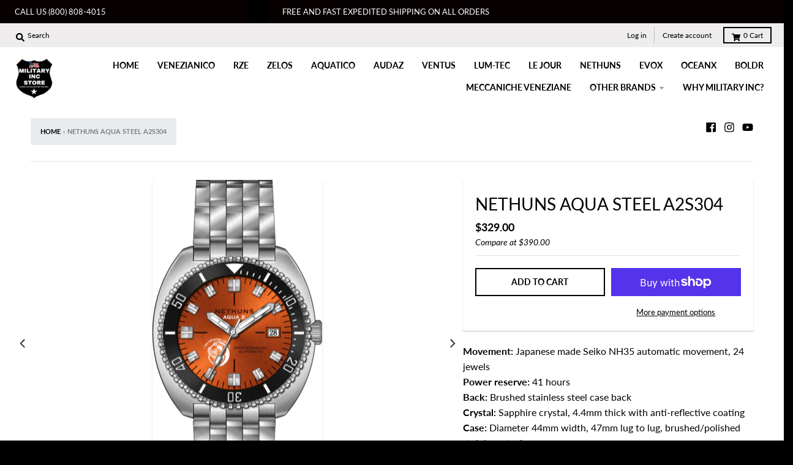

--- FILE ---
content_type: text/html; charset=utf-8
request_url: https://militaryinc.store/products/nethuns-aqua-steel-a2s304
body_size: 26750
content:
<!doctype html>
<!--[if IE 8]><html class="no-js lt-ie9" lang="en"> <![endif]-->
<!--[if IE 9 ]><html class="ie9 no-js"> <![endif]-->
<!--[if (gt IE 9)|!(IE)]><!--> <html class="no-js" lang="en"> <!--<![endif]-->
<head>
  <meta charset="utf-8">
  <meta http-equiv="X-UA-Compatible" content="IE=edge,chrome=1">
  <link rel="canonical" href="https://militaryinc.store/products/nethuns-aqua-steel-a2s304">
  <meta name="viewport" content="width=device-width,initial-scale=1">
  <meta name="theme-color" content="#000000">
<link rel="stylesheet" href="https://stackpath.bootstrapcdn.com/bootstrap/4.1.3/css/bootstrap.min.css" integrity="sha384-MCw98/SFnGE8fJT3GXwEOngsV7Zt27NXFoaoApmYm81iuXoPkFOJwJ8ERdknLPMO" crossorigin="anonymous">
  <meta name="google-site-verification" content="4jcqF09_SFzk37uc5MfiADb_aa9Rl3WgFyVemNYxzrY" />
  
  <link rel="shortcut icon" href="//militaryinc.store/cdn/shop/files/M_1_32x32.png?v=1613520557" type="image/png" />
  

  <title>
    Nethuns Aqua Steel A2S304 &ndash; Military Inc Store
  </title>

  
    <meta name="description" content="Movement: Japanese made Seiko NH35 automatic movement, 24 jewelsPower reserve: 41 hoursBack: Brushed stainless steel case backCrystal: Sapphire crystal, 4.4mm thick with anti-reflective coatingCase: Diameter 44mm width, 47mm lug to lug, brushed/polished stainless steelWater resistance: 300 meters (1000 Ft.)Function: Ho">
  

  <meta property="og:site_name" content="Military Inc Store">
<meta property="og:url" content="https://militaryinc.store/products/nethuns-aqua-steel-a2s304">
<meta property="og:title" content="Nethuns Aqua Steel A2S304">
<meta property="og:type" content="product">
<meta property="og:description" content="Movement: Japanese made Seiko NH35 automatic movement, 24 jewelsPower reserve: 41 hoursBack: Brushed stainless steel case backCrystal: Sapphire crystal, 4.4mm thick with anti-reflective coatingCase: Diameter 44mm width, 47mm lug to lug, brushed/polished stainless steelWater resistance: 300 meters (1000 Ft.)Function: Ho"><meta property="product:availability" content="instock">
  <meta property="product:price:amount" content="329.00">
  <meta property="product:price:currency" content="USD"><meta property="og:image" content="http://militaryinc.store/cdn/shop/products/s-l500_5384eb1a-7164-4e14-94e3-ee90fd5d703e_1200x1200.png?v=1599441295">
      <meta property="og:image:secure_url" content="https://militaryinc.store/cdn/shop/products/s-l500_5384eb1a-7164-4e14-94e3-ee90fd5d703e_1200x1200.png?v=1599441295">
      <meta property="og:image:width" content="277">
      <meta property="og:image:height" content="500"><meta property="og:image" content="http://militaryinc.store/cdn/shop/products/s-l500_549d994a-7b4f-40e7-bd67-75e92975a315_1200x1200.jpg?v=1599441303">
      <meta property="og:image:secure_url" content="https://militaryinc.store/cdn/shop/products/s-l500_549d994a-7b4f-40e7-bd67-75e92975a315_1200x1200.jpg?v=1599441303">
      <meta property="og:image:width" content="500">
      <meta property="og:image:height" content="392"><meta property="og:image" content="http://militaryinc.store/cdn/shop/products/s-l500_42bf2451-2002-4078-bb9b-da86bdcf6f5b_1200x1200.jpg?v=1599441310">
      <meta property="og:image:secure_url" content="https://militaryinc.store/cdn/shop/products/s-l500_42bf2451-2002-4078-bb9b-da86bdcf6f5b_1200x1200.jpg?v=1599441310">
      <meta property="og:image:width" content="500">
      <meta property="og:image:height" content="404">

<meta name="twitter:site" content="@">
<meta name="twitter:card" content="summary_large_image">
<meta name="twitter:title" content="Nethuns Aqua Steel A2S304">
<meta name="twitter:description" content="Movement: Japanese made Seiko NH35 automatic movement, 24 jewelsPower reserve: 41 hoursBack: Brushed stainless steel case backCrystal: Sapphire crystal, 4.4mm thick with anti-reflective coatingCase: Diameter 44mm width, 47mm lug to lug, brushed/polished stainless steelWater resistance: 300 meters (1000 Ft.)Function: Ho">


  <script>window.performance && window.performance.mark && window.performance.mark('shopify.content_for_header.start');</script><meta id="shopify-digital-wallet" name="shopify-digital-wallet" content="/5306777664/digital_wallets/dialog">
<meta name="shopify-checkout-api-token" content="eeb587a96b9343b09d2b4eaadb62f37c">
<meta id="in-context-paypal-metadata" data-shop-id="5306777664" data-venmo-supported="false" data-environment="production" data-locale="en_US" data-paypal-v4="true" data-currency="USD">
<link rel="alternate" type="application/json+oembed" href="https://militaryinc.store/products/nethuns-aqua-steel-a2s304.oembed">
<script async="async" src="/checkouts/internal/preloads.js?locale=en-US"></script>
<link rel="preconnect" href="https://shop.app" crossorigin="anonymous">
<script async="async" src="https://shop.app/checkouts/internal/preloads.js?locale=en-US&shop_id=5306777664" crossorigin="anonymous"></script>
<script id="apple-pay-shop-capabilities" type="application/json">{"shopId":5306777664,"countryCode":"US","currencyCode":"USD","merchantCapabilities":["supports3DS"],"merchantId":"gid:\/\/shopify\/Shop\/5306777664","merchantName":"Military Inc Store","requiredBillingContactFields":["postalAddress","email"],"requiredShippingContactFields":["postalAddress","email"],"shippingType":"shipping","supportedNetworks":["visa","masterCard","amex","discover","elo","jcb"],"total":{"type":"pending","label":"Military Inc Store","amount":"1.00"},"shopifyPaymentsEnabled":true,"supportsSubscriptions":true}</script>
<script id="shopify-features" type="application/json">{"accessToken":"eeb587a96b9343b09d2b4eaadb62f37c","betas":["rich-media-storefront-analytics"],"domain":"militaryinc.store","predictiveSearch":true,"shopId":5306777664,"locale":"en"}</script>
<script>var Shopify = Shopify || {};
Shopify.shop = "military-inc.myshopify.com";
Shopify.locale = "en";
Shopify.currency = {"active":"USD","rate":"1.0"};
Shopify.country = "US";
Shopify.theme = {"name":"dist-latest-version-3-0-4","id":43726766144,"schema_name":"District","schema_version":"3.0.2","theme_store_id":null,"role":"main"};
Shopify.theme.handle = "null";
Shopify.theme.style = {"id":null,"handle":null};
Shopify.cdnHost = "militaryinc.store/cdn";
Shopify.routes = Shopify.routes || {};
Shopify.routes.root = "/";</script>
<script type="module">!function(o){(o.Shopify=o.Shopify||{}).modules=!0}(window);</script>
<script>!function(o){function n(){var o=[];function n(){o.push(Array.prototype.slice.apply(arguments))}return n.q=o,n}var t=o.Shopify=o.Shopify||{};t.loadFeatures=n(),t.autoloadFeatures=n()}(window);</script>
<script>
  window.ShopifyPay = window.ShopifyPay || {};
  window.ShopifyPay.apiHost = "shop.app\/pay";
  window.ShopifyPay.redirectState = null;
</script>
<script id="shop-js-analytics" type="application/json">{"pageType":"product"}</script>
<script defer="defer" async type="module" src="//militaryinc.store/cdn/shopifycloud/shop-js/modules/v2/client.init-shop-cart-sync_BT-GjEfc.en.esm.js"></script>
<script defer="defer" async type="module" src="//militaryinc.store/cdn/shopifycloud/shop-js/modules/v2/chunk.common_D58fp_Oc.esm.js"></script>
<script defer="defer" async type="module" src="//militaryinc.store/cdn/shopifycloud/shop-js/modules/v2/chunk.modal_xMitdFEc.esm.js"></script>
<script type="module">
  await import("//militaryinc.store/cdn/shopifycloud/shop-js/modules/v2/client.init-shop-cart-sync_BT-GjEfc.en.esm.js");
await import("//militaryinc.store/cdn/shopifycloud/shop-js/modules/v2/chunk.common_D58fp_Oc.esm.js");
await import("//militaryinc.store/cdn/shopifycloud/shop-js/modules/v2/chunk.modal_xMitdFEc.esm.js");

  window.Shopify.SignInWithShop?.initShopCartSync?.({"fedCMEnabled":true,"windoidEnabled":true});

</script>
<script>
  window.Shopify = window.Shopify || {};
  if (!window.Shopify.featureAssets) window.Shopify.featureAssets = {};
  window.Shopify.featureAssets['shop-js'] = {"shop-cart-sync":["modules/v2/client.shop-cart-sync_DZOKe7Ll.en.esm.js","modules/v2/chunk.common_D58fp_Oc.esm.js","modules/v2/chunk.modal_xMitdFEc.esm.js"],"init-fed-cm":["modules/v2/client.init-fed-cm_B6oLuCjv.en.esm.js","modules/v2/chunk.common_D58fp_Oc.esm.js","modules/v2/chunk.modal_xMitdFEc.esm.js"],"shop-cash-offers":["modules/v2/client.shop-cash-offers_D2sdYoxE.en.esm.js","modules/v2/chunk.common_D58fp_Oc.esm.js","modules/v2/chunk.modal_xMitdFEc.esm.js"],"shop-login-button":["modules/v2/client.shop-login-button_QeVjl5Y3.en.esm.js","modules/v2/chunk.common_D58fp_Oc.esm.js","modules/v2/chunk.modal_xMitdFEc.esm.js"],"pay-button":["modules/v2/client.pay-button_DXTOsIq6.en.esm.js","modules/v2/chunk.common_D58fp_Oc.esm.js","modules/v2/chunk.modal_xMitdFEc.esm.js"],"shop-button":["modules/v2/client.shop-button_DQZHx9pm.en.esm.js","modules/v2/chunk.common_D58fp_Oc.esm.js","modules/v2/chunk.modal_xMitdFEc.esm.js"],"avatar":["modules/v2/client.avatar_BTnouDA3.en.esm.js"],"init-windoid":["modules/v2/client.init-windoid_CR1B-cfM.en.esm.js","modules/v2/chunk.common_D58fp_Oc.esm.js","modules/v2/chunk.modal_xMitdFEc.esm.js"],"init-shop-for-new-customer-accounts":["modules/v2/client.init-shop-for-new-customer-accounts_C_vY_xzh.en.esm.js","modules/v2/client.shop-login-button_QeVjl5Y3.en.esm.js","modules/v2/chunk.common_D58fp_Oc.esm.js","modules/v2/chunk.modal_xMitdFEc.esm.js"],"init-shop-email-lookup-coordinator":["modules/v2/client.init-shop-email-lookup-coordinator_BI7n9ZSv.en.esm.js","modules/v2/chunk.common_D58fp_Oc.esm.js","modules/v2/chunk.modal_xMitdFEc.esm.js"],"init-shop-cart-sync":["modules/v2/client.init-shop-cart-sync_BT-GjEfc.en.esm.js","modules/v2/chunk.common_D58fp_Oc.esm.js","modules/v2/chunk.modal_xMitdFEc.esm.js"],"shop-toast-manager":["modules/v2/client.shop-toast-manager_DiYdP3xc.en.esm.js","modules/v2/chunk.common_D58fp_Oc.esm.js","modules/v2/chunk.modal_xMitdFEc.esm.js"],"init-customer-accounts":["modules/v2/client.init-customer-accounts_D9ZNqS-Q.en.esm.js","modules/v2/client.shop-login-button_QeVjl5Y3.en.esm.js","modules/v2/chunk.common_D58fp_Oc.esm.js","modules/v2/chunk.modal_xMitdFEc.esm.js"],"init-customer-accounts-sign-up":["modules/v2/client.init-customer-accounts-sign-up_iGw4briv.en.esm.js","modules/v2/client.shop-login-button_QeVjl5Y3.en.esm.js","modules/v2/chunk.common_D58fp_Oc.esm.js","modules/v2/chunk.modal_xMitdFEc.esm.js"],"shop-follow-button":["modules/v2/client.shop-follow-button_CqMgW2wH.en.esm.js","modules/v2/chunk.common_D58fp_Oc.esm.js","modules/v2/chunk.modal_xMitdFEc.esm.js"],"checkout-modal":["modules/v2/client.checkout-modal_xHeaAweL.en.esm.js","modules/v2/chunk.common_D58fp_Oc.esm.js","modules/v2/chunk.modal_xMitdFEc.esm.js"],"shop-login":["modules/v2/client.shop-login_D91U-Q7h.en.esm.js","modules/v2/chunk.common_D58fp_Oc.esm.js","modules/v2/chunk.modal_xMitdFEc.esm.js"],"lead-capture":["modules/v2/client.lead-capture_BJmE1dJe.en.esm.js","modules/v2/chunk.common_D58fp_Oc.esm.js","modules/v2/chunk.modal_xMitdFEc.esm.js"],"payment-terms":["modules/v2/client.payment-terms_Ci9AEqFq.en.esm.js","modules/v2/chunk.common_D58fp_Oc.esm.js","modules/v2/chunk.modal_xMitdFEc.esm.js"]};
</script>
<script>(function() {
  var isLoaded = false;
  function asyncLoad() {
    if (isLoaded) return;
    isLoaded = true;
    var urls = ["\/\/cdn.ywxi.net\/js\/partner-shopify.js?shop=military-inc.myshopify.com","https:\/\/a.mailmunch.co\/widgets\/site-666809-b7e019217a3f98ffa2adb9811fd11af19aa6f371.js?shop=military-inc.myshopify.com","https:\/\/app.carecart.io\/api\/abandoned-cart\/js-script?shop=military-inc.myshopify.com","https:\/\/a.mailmunch.co\/widgets\/site-666809-b7e019217a3f98ffa2adb9811fd11af19aa6f371.js?shop=military-inc.myshopify.com"];
    for (var i = 0; i < urls.length; i++) {
      var s = document.createElement('script');
      s.type = 'text/javascript';
      s.async = true;
      s.src = urls[i];
      var x = document.getElementsByTagName('script')[0];
      x.parentNode.insertBefore(s, x);
    }
  };
  if(window.attachEvent) {
    window.attachEvent('onload', asyncLoad);
  } else {
    window.addEventListener('load', asyncLoad, false);
  }
})();</script>
<script id="__st">var __st={"a":5306777664,"offset":-18000,"reqid":"c8654375-6dc4-4482-a0b1-d8870dd15f7d-1769034307","pageurl":"militaryinc.store\/products\/nethuns-aqua-steel-a2s304","u":"cd77be4f7b62","p":"product","rtyp":"product","rid":5588773240989};</script>
<script>window.ShopifyPaypalV4VisibilityTracking = true;</script>
<script id="captcha-bootstrap">!function(){'use strict';const t='contact',e='account',n='new_comment',o=[[t,t],['blogs',n],['comments',n],[t,'customer']],c=[[e,'customer_login'],[e,'guest_login'],[e,'recover_customer_password'],[e,'create_customer']],r=t=>t.map((([t,e])=>`form[action*='/${t}']:not([data-nocaptcha='true']) input[name='form_type'][value='${e}']`)).join(','),a=t=>()=>t?[...document.querySelectorAll(t)].map((t=>t.form)):[];function s(){const t=[...o],e=r(t);return a(e)}const i='password',u='form_key',d=['recaptcha-v3-token','g-recaptcha-response','h-captcha-response',i],f=()=>{try{return window.sessionStorage}catch{return}},m='__shopify_v',_=t=>t.elements[u];function p(t,e,n=!1){try{const o=window.sessionStorage,c=JSON.parse(o.getItem(e)),{data:r}=function(t){const{data:e,action:n}=t;return t[m]||n?{data:e,action:n}:{data:t,action:n}}(c);for(const[e,n]of Object.entries(r))t.elements[e]&&(t.elements[e].value=n);n&&o.removeItem(e)}catch(o){console.error('form repopulation failed',{error:o})}}const l='form_type',E='cptcha';function T(t){t.dataset[E]=!0}const w=window,h=w.document,L='Shopify',v='ce_forms',y='captcha';let A=!1;((t,e)=>{const n=(g='f06e6c50-85a8-45c8-87d0-21a2b65856fe',I='https://cdn.shopify.com/shopifycloud/storefront-forms-hcaptcha/ce_storefront_forms_captcha_hcaptcha.v1.5.2.iife.js',D={infoText:'Protected by hCaptcha',privacyText:'Privacy',termsText:'Terms'},(t,e,n)=>{const o=w[L][v],c=o.bindForm;if(c)return c(t,g,e,D).then(n);var r;o.q.push([[t,g,e,D],n]),r=I,A||(h.body.append(Object.assign(h.createElement('script'),{id:'captcha-provider',async:!0,src:r})),A=!0)});var g,I,D;w[L]=w[L]||{},w[L][v]=w[L][v]||{},w[L][v].q=[],w[L][y]=w[L][y]||{},w[L][y].protect=function(t,e){n(t,void 0,e),T(t)},Object.freeze(w[L][y]),function(t,e,n,w,h,L){const[v,y,A,g]=function(t,e,n){const i=e?o:[],u=t?c:[],d=[...i,...u],f=r(d),m=r(i),_=r(d.filter((([t,e])=>n.includes(e))));return[a(f),a(m),a(_),s()]}(w,h,L),I=t=>{const e=t.target;return e instanceof HTMLFormElement?e:e&&e.form},D=t=>v().includes(t);t.addEventListener('submit',(t=>{const e=I(t);if(!e)return;const n=D(e)&&!e.dataset.hcaptchaBound&&!e.dataset.recaptchaBound,o=_(e),c=g().includes(e)&&(!o||!o.value);(n||c)&&t.preventDefault(),c&&!n&&(function(t){try{if(!f())return;!function(t){const e=f();if(!e)return;const n=_(t);if(!n)return;const o=n.value;o&&e.removeItem(o)}(t);const e=Array.from(Array(32),(()=>Math.random().toString(36)[2])).join('');!function(t,e){_(t)||t.append(Object.assign(document.createElement('input'),{type:'hidden',name:u})),t.elements[u].value=e}(t,e),function(t,e){const n=f();if(!n)return;const o=[...t.querySelectorAll(`input[type='${i}']`)].map((({name:t})=>t)),c=[...d,...o],r={};for(const[a,s]of new FormData(t).entries())c.includes(a)||(r[a]=s);n.setItem(e,JSON.stringify({[m]:1,action:t.action,data:r}))}(t,e)}catch(e){console.error('failed to persist form',e)}}(e),e.submit())}));const S=(t,e)=>{t&&!t.dataset[E]&&(n(t,e.some((e=>e===t))),T(t))};for(const o of['focusin','change'])t.addEventListener(o,(t=>{const e=I(t);D(e)&&S(e,y())}));const B=e.get('form_key'),M=e.get(l),P=B&&M;t.addEventListener('DOMContentLoaded',(()=>{const t=y();if(P)for(const e of t)e.elements[l].value===M&&p(e,B);[...new Set([...A(),...v().filter((t=>'true'===t.dataset.shopifyCaptcha))])].forEach((e=>S(e,t)))}))}(h,new URLSearchParams(w.location.search),n,t,e,['guest_login'])})(!0,!0)}();</script>
<script integrity="sha256-4kQ18oKyAcykRKYeNunJcIwy7WH5gtpwJnB7kiuLZ1E=" data-source-attribution="shopify.loadfeatures" defer="defer" src="//militaryinc.store/cdn/shopifycloud/storefront/assets/storefront/load_feature-a0a9edcb.js" crossorigin="anonymous"></script>
<script crossorigin="anonymous" defer="defer" src="//militaryinc.store/cdn/shopifycloud/storefront/assets/shopify_pay/storefront-65b4c6d7.js?v=20250812"></script>
<script data-source-attribution="shopify.dynamic_checkout.dynamic.init">var Shopify=Shopify||{};Shopify.PaymentButton=Shopify.PaymentButton||{isStorefrontPortableWallets:!0,init:function(){window.Shopify.PaymentButton.init=function(){};var t=document.createElement("script");t.src="https://militaryinc.store/cdn/shopifycloud/portable-wallets/latest/portable-wallets.en.js",t.type="module",document.head.appendChild(t)}};
</script>
<script data-source-attribution="shopify.dynamic_checkout.buyer_consent">
  function portableWalletsHideBuyerConsent(e){var t=document.getElementById("shopify-buyer-consent"),n=document.getElementById("shopify-subscription-policy-button");t&&n&&(t.classList.add("hidden"),t.setAttribute("aria-hidden","true"),n.removeEventListener("click",e))}function portableWalletsShowBuyerConsent(e){var t=document.getElementById("shopify-buyer-consent"),n=document.getElementById("shopify-subscription-policy-button");t&&n&&(t.classList.remove("hidden"),t.removeAttribute("aria-hidden"),n.addEventListener("click",e))}window.Shopify?.PaymentButton&&(window.Shopify.PaymentButton.hideBuyerConsent=portableWalletsHideBuyerConsent,window.Shopify.PaymentButton.showBuyerConsent=portableWalletsShowBuyerConsent);
</script>
<script>
  function portableWalletsCleanup(e){e&&e.src&&console.error("Failed to load portable wallets script "+e.src);var t=document.querySelectorAll("shopify-accelerated-checkout .shopify-payment-button__skeleton, shopify-accelerated-checkout-cart .wallet-cart-button__skeleton"),e=document.getElementById("shopify-buyer-consent");for(let e=0;e<t.length;e++)t[e].remove();e&&e.remove()}function portableWalletsNotLoadedAsModule(e){e instanceof ErrorEvent&&"string"==typeof e.message&&e.message.includes("import.meta")&&"string"==typeof e.filename&&e.filename.includes("portable-wallets")&&(window.removeEventListener("error",portableWalletsNotLoadedAsModule),window.Shopify.PaymentButton.failedToLoad=e,"loading"===document.readyState?document.addEventListener("DOMContentLoaded",window.Shopify.PaymentButton.init):window.Shopify.PaymentButton.init())}window.addEventListener("error",portableWalletsNotLoadedAsModule);
</script>

<script type="module" src="https://militaryinc.store/cdn/shopifycloud/portable-wallets/latest/portable-wallets.en.js" onError="portableWalletsCleanup(this)" crossorigin="anonymous"></script>
<script nomodule>
  document.addEventListener("DOMContentLoaded", portableWalletsCleanup);
</script>

<link id="shopify-accelerated-checkout-styles" rel="stylesheet" media="screen" href="https://militaryinc.store/cdn/shopifycloud/portable-wallets/latest/accelerated-checkout-backwards-compat.css" crossorigin="anonymous">
<style id="shopify-accelerated-checkout-cart">
        #shopify-buyer-consent {
  margin-top: 1em;
  display: inline-block;
  width: 100%;
}

#shopify-buyer-consent.hidden {
  display: none;
}

#shopify-subscription-policy-button {
  background: none;
  border: none;
  padding: 0;
  text-decoration: underline;
  font-size: inherit;
  cursor: pointer;
}

#shopify-subscription-policy-button::before {
  box-shadow: none;
}

      </style>

<script>window.performance && window.performance.mark && window.performance.mark('shopify.content_for_header.end');</script>
  <link href="//militaryinc.store/cdn/shop/t/3/assets/theme.scss.css?v=43731961232966818841759259263" rel="stylesheet" type="text/css" media="all" />

  

  <script>
    window.StyleHatch = window.StyleHatch || {};
    StyleHatch.Strings = {
      instagramAddToken: "Add your Instagram access token.",
      instagramInvalidToken: "The Instagram access token is invalid. Check to make sure you added the complete token.",
      instagramRateLimitToken: "Your store is currently over Instagram\u0026#39;s rate limit. Contact Style Hatch support for details.",
      addToCart: "Add to Cart",
      soldOut: "Sold Out",
      addressError: "Error looking up that address",
      addressNoResults: "No results for that address",
      addressQueryLimit: "You have exceeded the Google API usage limit. Consider upgrading to a \u003ca href=\"https:\/\/developers.google.com\/maps\/premium\/usage-limits\"\u003ePremium Plan\u003c\/a\u003e.",
      authError: "There was a problem authenticating your Google Maps account."
    }
    StyleHatch.currencyFormat = "${{amount}}";
    StyleHatch.ajaxCartEnable = true;
    // Post defer
    window.addEventListener('DOMContentLoaded', function() {
      (function( $ ) {
      

      
      
      })(jq223);
    });
    document.documentElement.className = document.documentElement.className.replace('no-js', 'js');
  </script>

  <script type="text/javascript">
    window.lazySizesConfig = window.lazySizesConfig || {};
    window.lazySizesConfig.expand = 1200;
    window.lazySizesConfig.loadMode = 3;
    window.lazySizesConfig.ricTimeout = 50;
  </script>
  <!--[if (gt IE 9)|!(IE)]><!--><script src="//militaryinc.store/cdn/shop/t/3/assets/lazysizes.min.js?v=32691578816191578311544175950" async="async"></script><!--<![endif]-->
  <!--[if lte IE 9]><script src="//militaryinc.store/cdn/shop/t/3/assets/lazysizes.min.js?v=32691578816191578311544175950"></script><![endif]-->
  <!--[if (gt IE 9)|!(IE)]><!--><script src="//militaryinc.store/cdn/shop/t/3/assets/vendor.js?v=74541516742920575901544175951" defer="defer"></script><!--<![endif]-->
  <!--[if lte IE 9]><script src="//militaryinc.store/cdn/shop/t/3/assets/vendor.js?v=74541516742920575901544175951"></script><![endif]-->
  
  <!--[if (gt IE 9)|!(IE)]><!--><script src="//militaryinc.store/cdn/shop/t/3/assets/theme.js?v=20731833880169956561544175950" defer="defer"></script><!--<![endif]-->
  <!--[if lte IE 9]><script src="//militaryinc.store/cdn/shop/t/3/assets/theme.js?v=20731833880169956561544175950"></script><![endif]-->


                      
                      
                      
                      
                      
                      
                      
                      
                      
                      
                      
                      
                      
                      
                      
                      
                      
                      
                      
                      
                      
                      
                      
                      
                      
                      
                      
                      
                      
                      
                      
                      
                      
                      
                      
                      
                      
                      
                      
                      
                      
                      
                      
                      
                      
                      
                      <!--StartCartCartCustomCode-->
                      
                      <!-- Abandoned Cart Information -->
                      <div id="care-cart-customer-information" style="display:none">
                        {"id":"", "email":"","default_address":null,"first_name":"","last_name":"","name":"" }
                      </div>
                      <!-- Abandoned Cart Information -->
                      
                      <!--  ShopInformation -->
                      <div id="care-cart-shop-information" style="display:none">
                        {"domain":"military-inc.myshopify.com" }
                      </div>
                      <!--  ShopInformation -->
                      
                      <!--EndCareCartCustomCode-->
                      <!-- GSSTART Coming Soon code start. Do not change -->
<script type="text/javascript"> gsProductByVariant = {};  gsProductByVariant[36032063144093] =  1 ;   gsProductCSID = "5588773240989"; gsDefaultV = "36032063144093"; </script><script type="text/javascript" src="https://gravity-software.com/js/shopify/pac_shop23700.js?v=e07b2e7452544fe933b5593ff8a0a4d7"></script>
<!-- Coming Soon code end. Do not change GSEND --><link href="https://monorail-edge.shopifysvc.com" rel="dns-prefetch">
<script>(function(){if ("sendBeacon" in navigator && "performance" in window) {try {var session_token_from_headers = performance.getEntriesByType('navigation')[0].serverTiming.find(x => x.name == '_s').description;} catch {var session_token_from_headers = undefined;}var session_cookie_matches = document.cookie.match(/_shopify_s=([^;]*)/);var session_token_from_cookie = session_cookie_matches && session_cookie_matches.length === 2 ? session_cookie_matches[1] : "";var session_token = session_token_from_headers || session_token_from_cookie || "";function handle_abandonment_event(e) {var entries = performance.getEntries().filter(function(entry) {return /monorail-edge.shopifysvc.com/.test(entry.name);});if (!window.abandonment_tracked && entries.length === 0) {window.abandonment_tracked = true;var currentMs = Date.now();var navigation_start = performance.timing.navigationStart;var payload = {shop_id: 5306777664,url: window.location.href,navigation_start,duration: currentMs - navigation_start,session_token,page_type: "product"};window.navigator.sendBeacon("https://monorail-edge.shopifysvc.com/v1/produce", JSON.stringify({schema_id: "online_store_buyer_site_abandonment/1.1",payload: payload,metadata: {event_created_at_ms: currentMs,event_sent_at_ms: currentMs}}));}}window.addEventListener('pagehide', handle_abandonment_event);}}());</script>
<script id="web-pixels-manager-setup">(function e(e,d,r,n,o){if(void 0===o&&(o={}),!Boolean(null===(a=null===(i=window.Shopify)||void 0===i?void 0:i.analytics)||void 0===a?void 0:a.replayQueue)){var i,a;window.Shopify=window.Shopify||{};var t=window.Shopify;t.analytics=t.analytics||{};var s=t.analytics;s.replayQueue=[],s.publish=function(e,d,r){return s.replayQueue.push([e,d,r]),!0};try{self.performance.mark("wpm:start")}catch(e){}var l=function(){var e={modern:/Edge?\/(1{2}[4-9]|1[2-9]\d|[2-9]\d{2}|\d{4,})\.\d+(\.\d+|)|Firefox\/(1{2}[4-9]|1[2-9]\d|[2-9]\d{2}|\d{4,})\.\d+(\.\d+|)|Chrom(ium|e)\/(9{2}|\d{3,})\.\d+(\.\d+|)|(Maci|X1{2}).+ Version\/(15\.\d+|(1[6-9]|[2-9]\d|\d{3,})\.\d+)([,.]\d+|)( \(\w+\)|)( Mobile\/\w+|) Safari\/|Chrome.+OPR\/(9{2}|\d{3,})\.\d+\.\d+|(CPU[ +]OS|iPhone[ +]OS|CPU[ +]iPhone|CPU IPhone OS|CPU iPad OS)[ +]+(15[._]\d+|(1[6-9]|[2-9]\d|\d{3,})[._]\d+)([._]\d+|)|Android:?[ /-](13[3-9]|1[4-9]\d|[2-9]\d{2}|\d{4,})(\.\d+|)(\.\d+|)|Android.+Firefox\/(13[5-9]|1[4-9]\d|[2-9]\d{2}|\d{4,})\.\d+(\.\d+|)|Android.+Chrom(ium|e)\/(13[3-9]|1[4-9]\d|[2-9]\d{2}|\d{4,})\.\d+(\.\d+|)|SamsungBrowser\/([2-9]\d|\d{3,})\.\d+/,legacy:/Edge?\/(1[6-9]|[2-9]\d|\d{3,})\.\d+(\.\d+|)|Firefox\/(5[4-9]|[6-9]\d|\d{3,})\.\d+(\.\d+|)|Chrom(ium|e)\/(5[1-9]|[6-9]\d|\d{3,})\.\d+(\.\d+|)([\d.]+$|.*Safari\/(?![\d.]+ Edge\/[\d.]+$))|(Maci|X1{2}).+ Version\/(10\.\d+|(1[1-9]|[2-9]\d|\d{3,})\.\d+)([,.]\d+|)( \(\w+\)|)( Mobile\/\w+|) Safari\/|Chrome.+OPR\/(3[89]|[4-9]\d|\d{3,})\.\d+\.\d+|(CPU[ +]OS|iPhone[ +]OS|CPU[ +]iPhone|CPU IPhone OS|CPU iPad OS)[ +]+(10[._]\d+|(1[1-9]|[2-9]\d|\d{3,})[._]\d+)([._]\d+|)|Android:?[ /-](13[3-9]|1[4-9]\d|[2-9]\d{2}|\d{4,})(\.\d+|)(\.\d+|)|Mobile Safari.+OPR\/([89]\d|\d{3,})\.\d+\.\d+|Android.+Firefox\/(13[5-9]|1[4-9]\d|[2-9]\d{2}|\d{4,})\.\d+(\.\d+|)|Android.+Chrom(ium|e)\/(13[3-9]|1[4-9]\d|[2-9]\d{2}|\d{4,})\.\d+(\.\d+|)|Android.+(UC? ?Browser|UCWEB|U3)[ /]?(15\.([5-9]|\d{2,})|(1[6-9]|[2-9]\d|\d{3,})\.\d+)\.\d+|SamsungBrowser\/(5\.\d+|([6-9]|\d{2,})\.\d+)|Android.+MQ{2}Browser\/(14(\.(9|\d{2,})|)|(1[5-9]|[2-9]\d|\d{3,})(\.\d+|))(\.\d+|)|K[Aa][Ii]OS\/(3\.\d+|([4-9]|\d{2,})\.\d+)(\.\d+|)/},d=e.modern,r=e.legacy,n=navigator.userAgent;return n.match(d)?"modern":n.match(r)?"legacy":"unknown"}(),u="modern"===l?"modern":"legacy",c=(null!=n?n:{modern:"",legacy:""})[u],f=function(e){return[e.baseUrl,"/wpm","/b",e.hashVersion,"modern"===e.buildTarget?"m":"l",".js"].join("")}({baseUrl:d,hashVersion:r,buildTarget:u}),m=function(e){var d=e.version,r=e.bundleTarget,n=e.surface,o=e.pageUrl,i=e.monorailEndpoint;return{emit:function(e){var a=e.status,t=e.errorMsg,s=(new Date).getTime(),l=JSON.stringify({metadata:{event_sent_at_ms:s},events:[{schema_id:"web_pixels_manager_load/3.1",payload:{version:d,bundle_target:r,page_url:o,status:a,surface:n,error_msg:t},metadata:{event_created_at_ms:s}}]});if(!i)return console&&console.warn&&console.warn("[Web Pixels Manager] No Monorail endpoint provided, skipping logging."),!1;try{return self.navigator.sendBeacon.bind(self.navigator)(i,l)}catch(e){}var u=new XMLHttpRequest;try{return u.open("POST",i,!0),u.setRequestHeader("Content-Type","text/plain"),u.send(l),!0}catch(e){return console&&console.warn&&console.warn("[Web Pixels Manager] Got an unhandled error while logging to Monorail."),!1}}}}({version:r,bundleTarget:l,surface:e.surface,pageUrl:self.location.href,monorailEndpoint:e.monorailEndpoint});try{o.browserTarget=l,function(e){var d=e.src,r=e.async,n=void 0===r||r,o=e.onload,i=e.onerror,a=e.sri,t=e.scriptDataAttributes,s=void 0===t?{}:t,l=document.createElement("script"),u=document.querySelector("head"),c=document.querySelector("body");if(l.async=n,l.src=d,a&&(l.integrity=a,l.crossOrigin="anonymous"),s)for(var f in s)if(Object.prototype.hasOwnProperty.call(s,f))try{l.dataset[f]=s[f]}catch(e){}if(o&&l.addEventListener("load",o),i&&l.addEventListener("error",i),u)u.appendChild(l);else{if(!c)throw new Error("Did not find a head or body element to append the script");c.appendChild(l)}}({src:f,async:!0,onload:function(){if(!function(){var e,d;return Boolean(null===(d=null===(e=window.Shopify)||void 0===e?void 0:e.analytics)||void 0===d?void 0:d.initialized)}()){var d=window.webPixelsManager.init(e)||void 0;if(d){var r=window.Shopify.analytics;r.replayQueue.forEach((function(e){var r=e[0],n=e[1],o=e[2];d.publishCustomEvent(r,n,o)})),r.replayQueue=[],r.publish=d.publishCustomEvent,r.visitor=d.visitor,r.initialized=!0}}},onerror:function(){return m.emit({status:"failed",errorMsg:"".concat(f," has failed to load")})},sri:function(e){var d=/^sha384-[A-Za-z0-9+/=]+$/;return"string"==typeof e&&d.test(e)}(c)?c:"",scriptDataAttributes:o}),m.emit({status:"loading"})}catch(e){m.emit({status:"failed",errorMsg:(null==e?void 0:e.message)||"Unknown error"})}}})({shopId: 5306777664,storefrontBaseUrl: "https://militaryinc.store",extensionsBaseUrl: "https://extensions.shopifycdn.com/cdn/shopifycloud/web-pixels-manager",monorailEndpoint: "https://monorail-edge.shopifysvc.com/unstable/produce_batch",surface: "storefront-renderer",enabledBetaFlags: ["2dca8a86"],webPixelsConfigList: [{"id":"168657053","configuration":"{\"pixel_id\":\"2935293030127289\",\"pixel_type\":\"facebook_pixel\",\"metaapp_system_user_token\":\"-\"}","eventPayloadVersion":"v1","runtimeContext":"OPEN","scriptVersion":"ca16bc87fe92b6042fbaa3acc2fbdaa6","type":"APP","apiClientId":2329312,"privacyPurposes":["ANALYTICS","MARKETING","SALE_OF_DATA"],"dataSharingAdjustments":{"protectedCustomerApprovalScopes":["read_customer_address","read_customer_email","read_customer_name","read_customer_personal_data","read_customer_phone"]}},{"id":"72581277","eventPayloadVersion":"v1","runtimeContext":"LAX","scriptVersion":"1","type":"CUSTOM","privacyPurposes":["MARKETING"],"name":"Meta pixel (migrated)"},{"id":"119177373","eventPayloadVersion":"v1","runtimeContext":"LAX","scriptVersion":"1","type":"CUSTOM","privacyPurposes":["ANALYTICS"],"name":"Google Analytics tag (migrated)"},{"id":"shopify-app-pixel","configuration":"{}","eventPayloadVersion":"v1","runtimeContext":"STRICT","scriptVersion":"0450","apiClientId":"shopify-pixel","type":"APP","privacyPurposes":["ANALYTICS","MARKETING"]},{"id":"shopify-custom-pixel","eventPayloadVersion":"v1","runtimeContext":"LAX","scriptVersion":"0450","apiClientId":"shopify-pixel","type":"CUSTOM","privacyPurposes":["ANALYTICS","MARKETING"]}],isMerchantRequest: false,initData: {"shop":{"name":"Military Inc Store","paymentSettings":{"currencyCode":"USD"},"myshopifyDomain":"military-inc.myshopify.com","countryCode":"US","storefrontUrl":"https:\/\/militaryinc.store"},"customer":null,"cart":null,"checkout":null,"productVariants":[{"price":{"amount":329.0,"currencyCode":"USD"},"product":{"title":"Nethuns Aqua Steel A2S304","vendor":"Military Inc","id":"5588773240989","untranslatedTitle":"Nethuns Aqua Steel A2S304","url":"\/products\/nethuns-aqua-steel-a2s304","type":"Watches"},"id":"36032063144093","image":{"src":"\/\/militaryinc.store\/cdn\/shop\/products\/s-l500_5384eb1a-7164-4e14-94e3-ee90fd5d703e.png?v=1599441295"},"sku":"Nethuns Aqua Steel A2S304","title":"Default Title","untranslatedTitle":"Default Title"}],"purchasingCompany":null},},"https://militaryinc.store/cdn","fcfee988w5aeb613cpc8e4bc33m6693e112",{"modern":"","legacy":""},{"shopId":"5306777664","storefrontBaseUrl":"https:\/\/militaryinc.store","extensionBaseUrl":"https:\/\/extensions.shopifycdn.com\/cdn\/shopifycloud\/web-pixels-manager","surface":"storefront-renderer","enabledBetaFlags":"[\"2dca8a86\"]","isMerchantRequest":"false","hashVersion":"fcfee988w5aeb613cpc8e4bc33m6693e112","publish":"custom","events":"[[\"page_viewed\",{}],[\"product_viewed\",{\"productVariant\":{\"price\":{\"amount\":329.0,\"currencyCode\":\"USD\"},\"product\":{\"title\":\"Nethuns Aqua Steel A2S304\",\"vendor\":\"Military Inc\",\"id\":\"5588773240989\",\"untranslatedTitle\":\"Nethuns Aqua Steel A2S304\",\"url\":\"\/products\/nethuns-aqua-steel-a2s304\",\"type\":\"Watches\"},\"id\":\"36032063144093\",\"image\":{\"src\":\"\/\/militaryinc.store\/cdn\/shop\/products\/s-l500_5384eb1a-7164-4e14-94e3-ee90fd5d703e.png?v=1599441295\"},\"sku\":\"Nethuns Aqua Steel A2S304\",\"title\":\"Default Title\",\"untranslatedTitle\":\"Default Title\"}}]]"});</script><script>
  window.ShopifyAnalytics = window.ShopifyAnalytics || {};
  window.ShopifyAnalytics.meta = window.ShopifyAnalytics.meta || {};
  window.ShopifyAnalytics.meta.currency = 'USD';
  var meta = {"product":{"id":5588773240989,"gid":"gid:\/\/shopify\/Product\/5588773240989","vendor":"Military Inc","type":"Watches","handle":"nethuns-aqua-steel-a2s304","variants":[{"id":36032063144093,"price":32900,"name":"Nethuns Aqua Steel A2S304","public_title":null,"sku":"Nethuns Aqua Steel A2S304"}],"remote":false},"page":{"pageType":"product","resourceType":"product","resourceId":5588773240989,"requestId":"c8654375-6dc4-4482-a0b1-d8870dd15f7d-1769034307"}};
  for (var attr in meta) {
    window.ShopifyAnalytics.meta[attr] = meta[attr];
  }
</script>
<script class="analytics">
  (function () {
    var customDocumentWrite = function(content) {
      var jquery = null;

      if (window.jQuery) {
        jquery = window.jQuery;
      } else if (window.Checkout && window.Checkout.$) {
        jquery = window.Checkout.$;
      }

      if (jquery) {
        jquery('body').append(content);
      }
    };

    var hasLoggedConversion = function(token) {
      if (token) {
        return document.cookie.indexOf('loggedConversion=' + token) !== -1;
      }
      return false;
    }

    var setCookieIfConversion = function(token) {
      if (token) {
        var twoMonthsFromNow = new Date(Date.now());
        twoMonthsFromNow.setMonth(twoMonthsFromNow.getMonth() + 2);

        document.cookie = 'loggedConversion=' + token + '; expires=' + twoMonthsFromNow;
      }
    }

    var trekkie = window.ShopifyAnalytics.lib = window.trekkie = window.trekkie || [];
    if (trekkie.integrations) {
      return;
    }
    trekkie.methods = [
      'identify',
      'page',
      'ready',
      'track',
      'trackForm',
      'trackLink'
    ];
    trekkie.factory = function(method) {
      return function() {
        var args = Array.prototype.slice.call(arguments);
        args.unshift(method);
        trekkie.push(args);
        return trekkie;
      };
    };
    for (var i = 0; i < trekkie.methods.length; i++) {
      var key = trekkie.methods[i];
      trekkie[key] = trekkie.factory(key);
    }
    trekkie.load = function(config) {
      trekkie.config = config || {};
      trekkie.config.initialDocumentCookie = document.cookie;
      var first = document.getElementsByTagName('script')[0];
      var script = document.createElement('script');
      script.type = 'text/javascript';
      script.onerror = function(e) {
        var scriptFallback = document.createElement('script');
        scriptFallback.type = 'text/javascript';
        scriptFallback.onerror = function(error) {
                var Monorail = {
      produce: function produce(monorailDomain, schemaId, payload) {
        var currentMs = new Date().getTime();
        var event = {
          schema_id: schemaId,
          payload: payload,
          metadata: {
            event_created_at_ms: currentMs,
            event_sent_at_ms: currentMs
          }
        };
        return Monorail.sendRequest("https://" + monorailDomain + "/v1/produce", JSON.stringify(event));
      },
      sendRequest: function sendRequest(endpointUrl, payload) {
        // Try the sendBeacon API
        if (window && window.navigator && typeof window.navigator.sendBeacon === 'function' && typeof window.Blob === 'function' && !Monorail.isIos12()) {
          var blobData = new window.Blob([payload], {
            type: 'text/plain'
          });

          if (window.navigator.sendBeacon(endpointUrl, blobData)) {
            return true;
          } // sendBeacon was not successful

        } // XHR beacon

        var xhr = new XMLHttpRequest();

        try {
          xhr.open('POST', endpointUrl);
          xhr.setRequestHeader('Content-Type', 'text/plain');
          xhr.send(payload);
        } catch (e) {
          console.log(e);
        }

        return false;
      },
      isIos12: function isIos12() {
        return window.navigator.userAgent.lastIndexOf('iPhone; CPU iPhone OS 12_') !== -1 || window.navigator.userAgent.lastIndexOf('iPad; CPU OS 12_') !== -1;
      }
    };
    Monorail.produce('monorail-edge.shopifysvc.com',
      'trekkie_storefront_load_errors/1.1',
      {shop_id: 5306777664,
      theme_id: 43726766144,
      app_name: "storefront",
      context_url: window.location.href,
      source_url: "//militaryinc.store/cdn/s/trekkie.storefront.9615f8e10e499e09ff0451d383e936edfcfbbf47.min.js"});

        };
        scriptFallback.async = true;
        scriptFallback.src = '//militaryinc.store/cdn/s/trekkie.storefront.9615f8e10e499e09ff0451d383e936edfcfbbf47.min.js';
        first.parentNode.insertBefore(scriptFallback, first);
      };
      script.async = true;
      script.src = '//militaryinc.store/cdn/s/trekkie.storefront.9615f8e10e499e09ff0451d383e936edfcfbbf47.min.js';
      first.parentNode.insertBefore(script, first);
    };
    trekkie.load(
      {"Trekkie":{"appName":"storefront","development":false,"defaultAttributes":{"shopId":5306777664,"isMerchantRequest":null,"themeId":43726766144,"themeCityHash":"17316910867301978488","contentLanguage":"en","currency":"USD","eventMetadataId":"98245030-c3b7-4ea5-97bd-45089db56e36"},"isServerSideCookieWritingEnabled":true,"monorailRegion":"shop_domain","enabledBetaFlags":["65f19447"]},"Session Attribution":{},"S2S":{"facebookCapiEnabled":false,"source":"trekkie-storefront-renderer","apiClientId":580111}}
    );

    var loaded = false;
    trekkie.ready(function() {
      if (loaded) return;
      loaded = true;

      window.ShopifyAnalytics.lib = window.trekkie;

      var originalDocumentWrite = document.write;
      document.write = customDocumentWrite;
      try { window.ShopifyAnalytics.merchantGoogleAnalytics.call(this); } catch(error) {};
      document.write = originalDocumentWrite;

      window.ShopifyAnalytics.lib.page(null,{"pageType":"product","resourceType":"product","resourceId":5588773240989,"requestId":"c8654375-6dc4-4482-a0b1-d8870dd15f7d-1769034307","shopifyEmitted":true});

      var match = window.location.pathname.match(/checkouts\/(.+)\/(thank_you|post_purchase)/)
      var token = match? match[1]: undefined;
      if (!hasLoggedConversion(token)) {
        setCookieIfConversion(token);
        window.ShopifyAnalytics.lib.track("Viewed Product",{"currency":"USD","variantId":36032063144093,"productId":5588773240989,"productGid":"gid:\/\/shopify\/Product\/5588773240989","name":"Nethuns Aqua Steel A2S304","price":"329.00","sku":"Nethuns Aqua Steel A2S304","brand":"Military Inc","variant":null,"category":"Watches","nonInteraction":true,"remote":false},undefined,undefined,{"shopifyEmitted":true});
      window.ShopifyAnalytics.lib.track("monorail:\/\/trekkie_storefront_viewed_product\/1.1",{"currency":"USD","variantId":36032063144093,"productId":5588773240989,"productGid":"gid:\/\/shopify\/Product\/5588773240989","name":"Nethuns Aqua Steel A2S304","price":"329.00","sku":"Nethuns Aqua Steel A2S304","brand":"Military Inc","variant":null,"category":"Watches","nonInteraction":true,"remote":false,"referer":"https:\/\/militaryinc.store\/products\/nethuns-aqua-steel-a2s304"});
      }
    });


        var eventsListenerScript = document.createElement('script');
        eventsListenerScript.async = true;
        eventsListenerScript.src = "//militaryinc.store/cdn/shopifycloud/storefront/assets/shop_events_listener-3da45d37.js";
        document.getElementsByTagName('head')[0].appendChild(eventsListenerScript);

})();</script>
  <script>
  if (!window.ga || (window.ga && typeof window.ga !== 'function')) {
    window.ga = function ga() {
      (window.ga.q = window.ga.q || []).push(arguments);
      if (window.Shopify && window.Shopify.analytics && typeof window.Shopify.analytics.publish === 'function') {
        window.Shopify.analytics.publish("ga_stub_called", {}, {sendTo: "google_osp_migration"});
      }
      console.error("Shopify's Google Analytics stub called with:", Array.from(arguments), "\nSee https://help.shopify.com/manual/promoting-marketing/pixels/pixel-migration#google for more information.");
    };
    if (window.Shopify && window.Shopify.analytics && typeof window.Shopify.analytics.publish === 'function') {
      window.Shopify.analytics.publish("ga_stub_initialized", {}, {sendTo: "google_osp_migration"});
    }
  }
</script>
<script
  defer
  src="https://militaryinc.store/cdn/shopifycloud/perf-kit/shopify-perf-kit-3.0.4.min.js"
  data-application="storefront-renderer"
  data-shop-id="5306777664"
  data-render-region="gcp-us-central1"
  data-page-type="product"
  data-theme-instance-id="43726766144"
  data-theme-name="District"
  data-theme-version="3.0.2"
  data-monorail-region="shop_domain"
  data-resource-timing-sampling-rate="10"
  data-shs="true"
  data-shs-beacon="true"
  data-shs-export-with-fetch="true"
  data-shs-logs-sample-rate="1"
  data-shs-beacon-endpoint="https://militaryinc.store/api/collect"
></script>
</head>

<body id="nethuns-aqua-steel-a2s304" class="template-product" data-template-directory="" data-template="product" >

  <div id="page">
    <div id="shopify-section-promos" class="shopify-section promos"><div data-section-id="promos" data-section-type="promos-section" data-scroll-lock="true">
  
    
    
<header id="block-1482143996282" class="promo-bar promo-bar-1482143996282 align-center size-default placement-top"
            data-type="announcement-bar"
            
            data-hide-delay="no-delay"
            
            data-bar-placement="top"
            data-show-for="both"
            data-homepage-limit="false"
            >
            <div class="row">
              <a href="tel: (800) 808-4015" class="col-md-4">               
                <span class="promo-bar-text">CALL US (800) 808-4015</span>
              </a>
            
              <a  class="col-md-8"> 
                <span class="promo-bar-text">FREE AND FAST EXPEDITED SHIPPING ON ALL ORDERS</span>
              </a>
            
            </div>
          </header>
          <style>
            header.promo-bar-1482143996282 span.promo-bar-text {
              background-color: #060000;
              color: #ffffff;
            }
            header.promo-bar-1482143996282 a {
              color: #ffffff;
            }
          </style>

    
    

    
    

  
</div>


</div>
    <header class="util">
  <div class="wrapper">

    <div class="search-wrapper">
      <!-- /snippets/search-bar.liquid -->


<form action="/search" method="get" class="input-group search-bar" role="search">
  <div class="icon-wrapper">
    <span class="icon-fallback-text">
      <span class="icon icon-search" aria-hidden="true"><svg aria-hidden="true" focusable="false" role="presentation" class="icon icon-ui-search" viewBox="0 0 512 512"><path d="M505 442.7L405.3 343c-4.5-4.5-10.6-7-17-7H372c27.6-35.3 44-79.7 44-128C416 93.1 322.9 0 208 0S0 93.1 0 208s93.1 208 208 208c48.3 0 92.7-16.4 128-44v16.3c0 6.4 2.5 12.5 7 17l99.7 99.7c9.4 9.4 24.6 9.4 33.9 0l28.3-28.3c9.4-9.4 9.4-24.6.1-34zM208 336c-70.7 0-128-57.2-128-128 0-70.7 57.2-128 128-128 70.7 0 128 57.2 128 128 0 70.7-57.2 128-128 128z"/></svg></span>
      <span class="fallback-text">Search</span>
    </span>
  </div>
  <div class="input-wrapper">
    <input type="search" name="q" value="" placeholder="Search our store" class="input-group-field" aria-label="Search our store">
  </div>
  <div class="button-wrapper">
    <span class="input-group-btn">
      <button type="button" class="btn icon-fallback-text">
        <span class="icon icon-close" aria-hidden="true"><svg aria-hidden="true" focusable="false" role="presentation" class="icon icon-ui-close" viewBox="0 0 352 512"><path d="M242.72 256l100.07-100.07c12.28-12.28 12.28-32.19 0-44.48l-22.24-22.24c-12.28-12.28-32.19-12.28-44.48 0L176 189.28 75.93 89.21c-12.28-12.28-32.19-12.28-44.48 0L9.21 111.45c-12.28 12.28-12.28 32.19 0 44.48L109.28 256 9.21 356.07c-12.28 12.28-12.28 32.19 0 44.48l22.24 22.24c12.28 12.28 32.2 12.28 44.48 0L176 322.72l100.07 100.07c12.28 12.28 32.2 12.28 44.48 0l22.24-22.24c12.28-12.28 12.28-32.19 0-44.48L242.72 256z"/></svg></span>
        <span class="fallback-text">Close menu</span>
      </button>
    </span>
  </div>
</form>
    </div>

    <div class="left-wrapper">
      <ul class="text-links">
        <li class="mobile-menu">
          <a href="#menu" class="toggle-menu menu-link">
            <span class="icon-text">
              <span class="icon icon-menu" aria-hidden="true"><svg aria-hidden="true" focusable="false" role="presentation" class="icon icon-ui-menu" viewBox="0 0 448 512"><path d="M16 132h416c8.837 0 16-7.163 16-16V76c0-8.837-7.163-16-16-16H16C7.163 60 0 67.163 0 76v40c0 8.837 7.163 16 16 16zm0 160h416c8.837 0 16-7.163 16-16v-40c0-8.837-7.163-16-16-16H16c-8.837 0-16 7.163-16 16v40c0 8.837 7.163 16 16 16zm0 160h416c8.837 0 16-7.163 16-16v-40c0-8.837-7.163-16-16-16H16c-8.837 0-16 7.163-16 16v40c0 8.837 7.163 16 16 16z"/></svg></span>
              <span class="text" data-close-text="Close menu">Menu</span>
            </span>
          </a>
        </li>
        <li>
          <a href="#" class="search">
            <span class="icon-text">
              <span class="icon icon-search" aria-hidden="true"><svg aria-hidden="true" focusable="false" role="presentation" class="icon icon-ui-search" viewBox="0 0 512 512"><path d="M505 442.7L405.3 343c-4.5-4.5-10.6-7-17-7H372c27.6-35.3 44-79.7 44-128C416 93.1 322.9 0 208 0S0 93.1 0 208s93.1 208 208 208c48.3 0 92.7-16.4 128-44v16.3c0 6.4 2.5 12.5 7 17l99.7 99.7c9.4 9.4 24.6 9.4 33.9 0l28.3-28.3c9.4-9.4 9.4-24.6.1-34zM208 336c-70.7 0-128-57.2-128-128 0-70.7 57.2-128 128-128 70.7 0 128 57.2 128 128 0 70.7-57.2 128-128 128z"/></svg></span>
              <span class="text">Search</span>
            </span>
          </a>
        </li>
      </ul>
      
      
    </div>

    <div class="right-wrapper">
      
      
        <!-- /snippets/accounts-nav.liquid -->
<ul class="text-links">
  
    <li>
      <a href="/account/login" id="customer_login_link">Log in</a>
    </li>
    <li>
      <a href="/account/register" id="customer_register_link">Create account</a>
    </li>
  
</ul>
      
      
      <a href="/cart" id="CartButton">
        <span class="icon-fallback-text"><span class="icon icon-cart" aria-hidden="true"><svg aria-hidden="true" focusable="false" role="presentation" class="icon icon-ui-cart" viewBox="0 0 576 512"><path d="M528.12 301.319l47.273-208C578.806 78.301 567.391 64 551.99 64H159.208l-9.166-44.81C147.758 8.021 137.93 0 126.529 0H24C10.745 0 0 10.745 0 24v16c0 13.255 10.745 24 24 24h69.883l70.248 343.435C147.325 417.1 136 435.222 136 456c0 30.928 25.072 56 56 56s56-25.072 56-56c0-15.674-6.447-29.835-16.824-40h209.647C430.447 426.165 424 440.326 424 456c0 30.928 25.072 56 56 56s56-25.072 56-56c0-22.172-12.888-41.332-31.579-50.405l5.517-24.276c3.413-15.018-8.002-29.319-23.403-29.319H218.117l-6.545-32h293.145c11.206 0 20.92-7.754 23.403-18.681z"/></svg></span>
        </span>
        <span id="CartCount">0</span>
        Cart
        <span id="CartCost" class="money"></span>

      </a>
      
        <!-- /snippets/cart-preview.liquid -->
<div class="cart-preview">
  <div class="cart-preview-title">
    Added to Cart
  </div>
  <div class="product-container">
    <div class="box product">
      <figure>
        <a href="#" class="product-image"></a>
        <figcaption>
          <a href="#" class="product-title"></a>
          <ul class="product-variant options"></ul>
          <span class="product-price price money"></span>
        </figcaption>
      </figure>
    </div>
  </div>
  <div class="cart-preview-total">
    
    <div class="count plural">You have <span class="item-count"></span> items in your cart</div>
    <div class="count singular">You have <span class="item-count">1</span> item in your cart</div>
    <div class="label">Total</div>
    <div class="total-price total"><span class="money"></span></div>
  </div>
  <div class="cart-preview-buttons">
    <a href="/cart" class="button solid">Check Out</a>
    <a href="#continue" class="button outline continue-shopping">Continue Shopping</a>
  </div>
</div>
      
    </div>
  </div>
</header>

    <div id="shopify-section-header" class="shopify-section header"><div data-section-id="header" data-section-type="header-section">
  <div class="site-header-wrapper">
    <header class="site-header minimal full-width" data-scroll-lock="header" role="banner">

      <div class="wrapper">
        <div class="logo-nav-contain layout-horizontal">
          
          <div class="logo-contain">
            
              <div class="site-logo has-image" itemscope itemtype="http://schema.org/Organization">
            
              
                <a href="/" itemprop="url" class="logo-image">
                  
                  
                  
                  <img src="//militaryinc.store/cdn/shop/files/MILITARY_9_100x.png?v=1613527446"
                    srcset="//militaryinc.store/cdn/shop/files/MILITARY_9_100x.png?v=1613527446 1x
                            ,//militaryinc.store/cdn/shop/files/MILITARY_9_100x@2x.png?v=1613527446 2x"
                    alt=" Military Inc Store">
                </a>
              
            
              </div>
            
          </div>

          <nav class="nav-bar" role="navigation">
            <ul class="site-nav" role="menubar">
  
  
    <li class="" role="presentation">
      <a href="/"  role="menuitem">Home</a>
      
    </li>
  
    <li class="" role="presentation">
      <a href="https://militaryinc.store/collections/venezianico"  role="menuitem">Venezianico</a>
      
    </li>
  
    <li class="" role="presentation">
      <a href="https://militaryinc.store/collections/rze"  role="menuitem">RZE</a>
      
    </li>
  
    <li class="" role="presentation">
      <a href="/collections/zelos"  role="menuitem">Zelos</a>
      
    </li>
  
    <li class="" role="presentation">
      <a href="/collections/aquatico"  role="menuitem">Aquatico</a>
      
    </li>
  
    <li class="" role="presentation">
      <a href="/collections/audaz"  role="menuitem">Audaz</a>
      
    </li>
  
    <li class="" role="presentation">
      <a href="/collections/ventus"  role="menuitem">Ventus</a>
      
    </li>
  
    <li class="" role="presentation">
      <a href="/collections/lum-tec"  role="menuitem">Lum-Tec</a>
      
    </li>
  
    <li class="" role="presentation">
      <a href="/collections/le-jour"  role="menuitem">Le Jour</a>
      
    </li>
  
    <li class="" role="presentation">
      <a href="/collections/nethuns"  role="menuitem">Nethuns</a>
      
    </li>
  
    <li class="" role="presentation">
      <a href="/collections/evox"  role="menuitem">Evox</a>
      
    </li>
  
    <li class="" role="presentation">
      <a href="/collections/oceanx"  role="menuitem">OceanX</a>
      
    </li>
  
    <li class="" role="presentation">
      <a href="/collections/boldr"  role="menuitem">Boldr</a>
      
    </li>
  
    <li class="" role="presentation">
      <a href="/collections/meccaniche-veneziane"  role="menuitem">Meccaniche Veneziane</a>
      
    </li>
  
    <li class="has-dropdown " role="presentation">
      <a href="/collections/other-brands" aria-haspopup="true" aria-expanded="false" role="menuitem">Other Brands</a>
      
        <ul class="dropdown" aria-hidden="true" role="menu">
          
          
            <li class="" role="presentation">
              <a href="/collections/pontvs" role="menuitem"  tabindex="-1">Pontvs</a>
              
            </li>
          
            <li class="" role="presentation">
              <a href="/collections/axios" role="menuitem"  tabindex="-1">Axios</a>
              
            </li>
          
            <li class="" role="presentation">
              <a href="/collections/prometheus" role="menuitem"  tabindex="-1">Prometheus</a>
              
            </li>
          
            <li class="" role="presentation">
              <a href="/collections/borealis" role="menuitem"  tabindex="-1">Borealis</a>
              
            </li>
          
            <li class="" role="presentation">
              <a href="/collections/crafter-blue" role="menuitem"  tabindex="-1">Crafter Blue</a>
              
            </li>
          
            <li class="" role="presentation">
              <a href="/collections/squale" role="menuitem"  tabindex="-1">Squale</a>
              
            </li>
          
            <li class="" role="presentation">
              <a href="/collections/other-brands" role="menuitem"  tabindex="-1">Other Brands</a>
              
            </li>
          
        </ul>
      
    </li>
  
    <li class="" role="presentation">
      <a href="https://militaryinc.store/pages/11-reasons-to-buy-from-us"  role="menuitem">Why Military Inc?</a>
      
    </li>
  
</ul>

          </nav>
        </div>

      </div>
    </header>
  </div>
</div>

<nav id="menu" class="panel" role="navigation">
  <div class="search">
    <!-- /snippets/search-bar.liquid -->


<form action="/search" method="get" class="input-group search-bar" role="search">
  <div class="icon-wrapper">
    <span class="icon-fallback-text">
      <span class="icon icon-search" aria-hidden="true"><svg aria-hidden="true" focusable="false" role="presentation" class="icon icon-ui-search" viewBox="0 0 512 512"><path d="M505 442.7L405.3 343c-4.5-4.5-10.6-7-17-7H372c27.6-35.3 44-79.7 44-128C416 93.1 322.9 0 208 0S0 93.1 0 208s93.1 208 208 208c48.3 0 92.7-16.4 128-44v16.3c0 6.4 2.5 12.5 7 17l99.7 99.7c9.4 9.4 24.6 9.4 33.9 0l28.3-28.3c9.4-9.4 9.4-24.6.1-34zM208 336c-70.7 0-128-57.2-128-128 0-70.7 57.2-128 128-128 70.7 0 128 57.2 128 128 0 70.7-57.2 128-128 128z"/></svg></span>
      <span class="fallback-text">Search</span>
    </span>
  </div>
  <div class="input-wrapper">
    <input type="search" name="q" value="" placeholder="Search our store" class="input-group-field" aria-label="Search our store">
  </div>
  <div class="button-wrapper">
    <span class="input-group-btn">
      <button type="button" class="btn icon-fallback-text">
        <span class="icon icon-close" aria-hidden="true"><svg aria-hidden="true" focusable="false" role="presentation" class="icon icon-ui-close" viewBox="0 0 352 512"><path d="M242.72 256l100.07-100.07c12.28-12.28 12.28-32.19 0-44.48l-22.24-22.24c-12.28-12.28-32.19-12.28-44.48 0L176 189.28 75.93 89.21c-12.28-12.28-32.19-12.28-44.48 0L9.21 111.45c-12.28 12.28-12.28 32.19 0 44.48L109.28 256 9.21 356.07c-12.28 12.28-12.28 32.19 0 44.48l22.24 22.24c12.28 12.28 32.2 12.28 44.48 0L176 322.72l100.07 100.07c12.28 12.28 32.2 12.28 44.48 0l22.24-22.24c12.28-12.28 12.28-32.19 0-44.48L242.72 256z"/></svg></span>
        <span class="fallback-text">Close menu</span>
      </button>
    </span>
  </div>
</form>
  </div>

  <ul class="site-nav" role="menubar">
  
  
    <li class="" role="presentation">
      <a href="/"  role="menuitem">Home</a>
      
    </li>
  
    <li class="" role="presentation">
      <a href="https://militaryinc.store/collections/venezianico"  role="menuitem">Venezianico</a>
      
    </li>
  
    <li class="" role="presentation">
      <a href="https://militaryinc.store/collections/rze"  role="menuitem">RZE</a>
      
    </li>
  
    <li class="" role="presentation">
      <a href="/collections/zelos"  role="menuitem">Zelos</a>
      
    </li>
  
    <li class="" role="presentation">
      <a href="/collections/aquatico"  role="menuitem">Aquatico</a>
      
    </li>
  
    <li class="" role="presentation">
      <a href="/collections/audaz"  role="menuitem">Audaz</a>
      
    </li>
  
    <li class="" role="presentation">
      <a href="/collections/ventus"  role="menuitem">Ventus</a>
      
    </li>
  
    <li class="" role="presentation">
      <a href="/collections/lum-tec"  role="menuitem">Lum-Tec</a>
      
    </li>
  
    <li class="" role="presentation">
      <a href="/collections/le-jour"  role="menuitem">Le Jour</a>
      
    </li>
  
    <li class="" role="presentation">
      <a href="/collections/nethuns"  role="menuitem">Nethuns</a>
      
    </li>
  
    <li class="" role="presentation">
      <a href="/collections/evox"  role="menuitem">Evox</a>
      
    </li>
  
    <li class="" role="presentation">
      <a href="/collections/oceanx"  role="menuitem">OceanX</a>
      
    </li>
  
    <li class="" role="presentation">
      <a href="/collections/boldr"  role="menuitem">Boldr</a>
      
    </li>
  
    <li class="" role="presentation">
      <a href="/collections/meccaniche-veneziane"  role="menuitem">Meccaniche Veneziane</a>
      
    </li>
  
    <li class="has-dropdown " role="presentation">
      <a href="/collections/other-brands" aria-haspopup="true" aria-expanded="false" role="menuitem">Other Brands</a>
      
        <ul class="dropdown" aria-hidden="true" role="menu">
          
          
            <li class="" role="presentation">
              <a href="/collections/pontvs" role="menuitem"  tabindex="-1">Pontvs</a>
              
            </li>
          
            <li class="" role="presentation">
              <a href="/collections/axios" role="menuitem"  tabindex="-1">Axios</a>
              
            </li>
          
            <li class="" role="presentation">
              <a href="/collections/prometheus" role="menuitem"  tabindex="-1">Prometheus</a>
              
            </li>
          
            <li class="" role="presentation">
              <a href="/collections/borealis" role="menuitem"  tabindex="-1">Borealis</a>
              
            </li>
          
            <li class="" role="presentation">
              <a href="/collections/crafter-blue" role="menuitem"  tabindex="-1">Crafter Blue</a>
              
            </li>
          
            <li class="" role="presentation">
              <a href="/collections/squale" role="menuitem"  tabindex="-1">Squale</a>
              
            </li>
          
            <li class="" role="presentation">
              <a href="/collections/other-brands" role="menuitem"  tabindex="-1">Other Brands</a>
              
            </li>
          
        </ul>
      
    </li>
  
    <li class="" role="presentation">
      <a href="https://militaryinc.store/pages/11-reasons-to-buy-from-us"  role="menuitem">Why Military Inc?</a>
      
    </li>
  
</ul>


  <div class="account">
    
      <!-- /snippets/accounts-nav.liquid -->
<ul class="text-links">
  
    <li>
      <a href="/account/login" id="customer_login_link">Log in</a>
    </li>
    <li>
      <a href="/account/register" id="customer_register_link">Create account</a>
    </li>
  
</ul>
    
  </div>
</nav>

<style>
  
  header.util .wrapper {
    padding: 0;
    max-width: 100%;
  }
  header.util .wrapper .left-wrapper,
  header.util .wrapper .right-wrapper {
    margin: 6px 20px;
  }
  
  .site-logo.has-image {
    max-width: 100px;
  }
  //
</style>


</div>

    <main class="main-content main-content--breadcrumb-all" role="main">
      

<div id="shopify-section-product-template" class="shopify-section"><div class="product-template" id="ProductSection-product-template" data-section-id="product-template" data-ProductSection data-section-type="product-template" data-enable-history-state="true" data-enable-swatch="true">
  <section class="single-product" itemscope itemtype="http://schema.org/Product">
    <meta itemprop="name" content="Nethuns Aqua Steel A2S304">
    <meta itemprop="url" content="https://militaryinc.store/products/nethuns-aqua-steel-a2s304">
    <meta itemprop="image" content="//militaryinc.store/cdn/shop/products/s-l500_5384eb1a-7164-4e14-94e3-ee90fd5d703e_1024x1024.png?v=1599441295">
    
    
    <div class="wrapper">

      <header class="content-util">
      <!-- /snippets/breadcrumb.liquid -->


<nav class="breadcrumb" role="navigation" aria-label="breadcrumbs">
  <a href="/" title="Back to the frontpage">Home</a>

  

    
    <span aria-hidden="true">&rsaquo;</span>
    <span>Nethuns Aqua Steel A2S304</span>

  
</nav>


      <ul class="social-icons"><li>
        <a href="https://www.facebook.com/MilitaryInc-416845768780014/" title="Facebook - Military Inc Store" target="_blank">
          <svg aria-hidden="true" focusable="false" role="presentation" class="icon icon-social-facebook" viewBox="0 0 448 512"><path d="M448 56.7v398.5c0 13.7-11.1 24.7-24.7 24.7H309.1V306.5h58.2l8.7-67.6h-67v-43.2c0-19.6 5.4-32.9 33.5-32.9h35.8v-60.5c-6.2-.8-27.4-2.7-52.2-2.7-51.6 0-87 31.5-87 89.4v49.9h-58.4v67.6h58.4V480H24.7C11.1 480 0 468.9 0 455.3V56.7C0 43.1 11.1 32 24.7 32h398.5c13.7 0 24.8 11.1 24.8 24.7z"/></svg>
        </a>
      </li><li>
        <a href="https://www.instagram.com/military.inc.store/" title="Instagram - Military Inc Store" target="_blank">
          <svg aria-hidden="true" focusable="false" role="presentation" class="icon icon-social-instagram" viewBox="0 0 448 512"><path d="M224.1 141c-63.6 0-114.9 51.3-114.9 114.9s51.3 114.9 114.9 114.9S339 319.5 339 255.9 287.7 141 224.1 141zm0 189.6c-41.1 0-74.7-33.5-74.7-74.7s33.5-74.7 74.7-74.7 74.7 33.5 74.7 74.7-33.6 74.7-74.7 74.7zm146.4-194.3c0 14.9-12 26.8-26.8 26.8-14.9 0-26.8-12-26.8-26.8s12-26.8 26.8-26.8 26.8 12 26.8 26.8zm76.1 27.2c-1.7-35.9-9.9-67.7-36.2-93.9-26.2-26.2-58-34.4-93.9-36.2-37-2.1-147.9-2.1-184.9 0-35.8 1.7-67.6 9.9-93.9 36.1s-34.4 58-36.2 93.9c-2.1 37-2.1 147.9 0 184.9 1.7 35.9 9.9 67.7 36.2 93.9s58 34.4 93.9 36.2c37 2.1 147.9 2.1 184.9 0 35.9-1.7 67.7-9.9 93.9-36.2 26.2-26.2 34.4-58 36.2-93.9 2.1-37 2.1-147.8 0-184.8zM398.8 388c-7.8 19.6-22.9 34.7-42.6 42.6-29.5 11.7-99.5 9-132.1 9s-102.7 2.6-132.1-9c-19.6-7.8-34.7-22.9-42.6-42.6-11.7-29.5-9-99.5-9-132.1s-2.6-102.7 9-132.1c7.8-19.6 22.9-34.7 42.6-42.6 29.5-11.7 99.5-9 132.1-9s102.7-2.6 132.1 9c19.6 7.8 34.7 22.9 42.6 42.6 11.7 29.5 9 99.5 9 132.1s2.7 102.7-9 132.1z"/></svg>
        </a>
      </li><li>
        <a href="https://www.youtube.com/@Ireviewwatches/videos" title="YouTube - Military Inc Store" target="_blank">
          <svg aria-hidden="true" focusable="false" role="presentation" class="icon icon-social-youtube" viewBox="0 0 576 512"><path d="M549.655 124.083c-6.281-23.65-24.787-42.276-48.284-48.597C458.781 64 288 64 288 64S117.22 64 74.629 75.486c-23.497 6.322-42.003 24.947-48.284 48.597-11.412 42.867-11.412 132.305-11.412 132.305s0 89.438 11.412 132.305c6.281 23.65 24.787 41.5 48.284 47.821C117.22 448 288 448 288 448s170.78 0 213.371-11.486c23.497-6.321 42.003-24.171 48.284-47.821 11.412-42.867 11.412-132.305 11.412-132.305s0-89.438-11.412-132.305zm-317.51 213.508V175.185l142.739 81.205-142.739 81.201z"/></svg>
        </a>
      </li></ul>
      </header>

      <header class="product-header">
        <div class="product-jump-container">
          
          
        </div>

      </header>

      <div class="grid">
        <div class="product-images thumbnails-placement-below">
          <div class="images-container">
            <div class="featured " id="ProductPhoto-product-template" data-ProductPhoto>
  <div class="product-image--slider" id="ProductImageSlider-product-template" 
    data-zoom="true" 
    data-lightbox="true"
    data-show-arrows="true"
    data-slider-enabled="true" 
    data-flickity-options='{
      "adaptiveHeight": true,
      "imagesLoaded": true,
      "lazyLoad": true,
      "wrapAround": true,
      "fullscreen": true,
      
      "pageDots": true,
      
      "prevNextButtons": true,
      "selectedAttraction": 0.15,
      "friction": 0.8
    }'
    data-ProductImageSlider><div class="product-image--cell" data-image-id="18845153427613" data-initial-image>
        <div id="ProductImageCellContainer-18845153427613">
          <a href="//militaryinc.store/cdn/shop/products/s-l500_5384eb1a-7164-4e14-94e3-ee90fd5d703e_277x.png?v=1599441295" id="CardImageContainer-18845153427613" class="card__image-container" target="_blank"><img id="ProductImage-product-template-18845153427613" class="lazyload"src="//militaryinc.store/cdn/shop/products/s-l500_5384eb1a-7164-4e14-94e3-ee90fd5d703e_394x.png?v=1599441295"data-id="18845153427613"
              data-section-id="product-template"
              data-src="//militaryinc.store/cdn/shop/products/s-l500_5384eb1a-7164-4e14-94e3-ee90fd5d703e_{width}x.png?v=1599441295"
              data-widths="[85,100,200,277]"
              data-aspectratio="0.554"
              data-sizes="auto"
              data-position="0"
              data-max-width="277"
              alt="Nethuns Aqua">
            <noscript>
              <img src="//militaryinc.store/cdn/shop/products/s-l500_5384eb1a-7164-4e14-94e3-ee90fd5d703e_590x.png?v=1599441295" alt="Nethuns Aqua">
            </noscript>
            
            
            
            <style>
              .product-image--slider:not(.is-fullscreen) #ProductImageCellContainer-18845153427613 {
                width: 100%;
                max-width: 277px;
              }
              .product-image--slider:not(.is-fullscreen) #CardImageContainer-18845153427613 {
                position: relative;
                height: 0;
                padding-bottom: 180%;
              }
              .product-image--slider:not(.is-fullscreen) #CardImageContainer-18845153427613 img {
                width: 100%;
                height: 100%;
                position: absolute;
                top: 0;
                left: 0;
              }
              .product-image--slider.is-fullscreen #CardImageContainer-18845153427613 img {
                height: 500px;
                width: 277px;
              }
            </style>
          </a>
        </div>
      </div><div class="product-image--cell" data-image-id="18845154967709" >
        <div id="ProductImageCellContainer-18845154967709">
          <a href="//militaryinc.store/cdn/shop/products/s-l500_549d994a-7b4f-40e7-bd67-75e92975a315_500x.jpg?v=1599441303" id="CardImageContainer-18845154967709" class="card__image-container" target="_blank"><img id="ProductImage-product-template-18845154967709" class="lazyload"src="[data-uri]"data-id="18845154967709"
              data-section-id="product-template"
              data-src="//militaryinc.store/cdn/shop/products/s-l500_549d994a-7b4f-40e7-bd67-75e92975a315_{width}x.jpg?v=1599441303"
              data-widths="[85,100,200,295,394,500]"
              data-aspectratio="1.2755102040816326"
              data-sizes="auto"
              data-position="1"
              data-max-width="500"
              alt="Nethuns Aqua">
            <noscript>
              <img src="//militaryinc.store/cdn/shop/products/s-l500_549d994a-7b4f-40e7-bd67-75e92975a315_590x.jpg?v=1599441303" alt="Nethuns Aqua">
            </noscript>
            
            
            
            <style>
              .product-image--slider:not(.is-fullscreen) #ProductImageCellContainer-18845154967709 {
                width: 100%;
                max-width: 500px;
              }
              .product-image--slider:not(.is-fullscreen) #CardImageContainer-18845154967709 {
                position: relative;
                height: 0;
                padding-bottom: 78%;
              }
              .product-image--slider:not(.is-fullscreen) #CardImageContainer-18845154967709 img {
                width: 100%;
                height: 100%;
                position: absolute;
                top: 0;
                left: 0;
              }
              .product-image--slider.is-fullscreen #CardImageContainer-18845154967709 img {
                height: 392px;
                width: 500px;
              }
            </style>
          </a>
        </div>
      </div><div class="product-image--cell" data-image-id="18845159751837" >
        <div id="ProductImageCellContainer-18845159751837">
          <a href="//militaryinc.store/cdn/shop/products/s-l500_42bf2451-2002-4078-bb9b-da86bdcf6f5b_500x.jpg?v=1599441310" id="CardImageContainer-18845159751837" class="card__image-container" target="_blank"><img id="ProductImage-product-template-18845159751837" class="lazyload"src="[data-uri]"data-id="18845159751837"
              data-section-id="product-template"
              data-src="//militaryinc.store/cdn/shop/products/s-l500_42bf2451-2002-4078-bb9b-da86bdcf6f5b_{width}x.jpg?v=1599441310"
              data-widths="[85,100,200,295,394,500]"
              data-aspectratio="1.2376237623762376"
              data-sizes="auto"
              data-position="2"
              data-max-width="500"
              alt="Nethuns Aqua">
            <noscript>
              <img src="//militaryinc.store/cdn/shop/products/s-l500_42bf2451-2002-4078-bb9b-da86bdcf6f5b_590x.jpg?v=1599441310" alt="Nethuns Aqua">
            </noscript>
            
            
            
            <style>
              .product-image--slider:not(.is-fullscreen) #ProductImageCellContainer-18845159751837 {
                width: 100%;
                max-width: 500px;
              }
              .product-image--slider:not(.is-fullscreen) #CardImageContainer-18845159751837 {
                position: relative;
                height: 0;
                padding-bottom: 80%;
              }
              .product-image--slider:not(.is-fullscreen) #CardImageContainer-18845159751837 img {
                width: 100%;
                height: 100%;
                position: absolute;
                top: 0;
                left: 0;
              }
              .product-image--slider.is-fullscreen #CardImageContainer-18845159751837 img {
                height: 404px;
                width: 500px;
              }
            </style>
          </a>
        </div>
      </div></div>
</div>
<div class="product-thumb--slider" id="ProductThumbsSlider-product-template"
  data-ProductThumbsSlider
  data-slider-placement="below"
  data-slider-enabled="true" 
  data-flickity-options='{
    "imagesLoaded": true,
    "lazyLoad": true,
    "pageDots": false,
    "groupCells": true,
    "asNavFor": "#ProductImageSlider-product-template" 
  }'><div class="product-thumb--cell" data-image-id="18845153427613" data-initial-image>
      <a href="//militaryinc.store/cdn/shop/products/s-l500_5384eb1a-7164-4e14-94e3-ee90fd5d703e_277x.png?v=1599441295"><img class="lazyload"
            src="//militaryinc.store/cdn/shop/products/s-l500_5384eb1a-7164-4e14-94e3-ee90fd5d703e_100x.png?v=1599441295"
            data-id="18845153427613"
            data-section-id="product-template"
            data-default="//militaryinc.store/cdn/shop/products/s-l500_5384eb1a-7164-4e14-94e3-ee90fd5d703e_394x.png?v=1599441295"
            data-src="//militaryinc.store/cdn/shop/products/s-l500_5384eb1a-7164-4e14-94e3-ee90fd5d703e_{width}x.png?v=1599441295"
            data-src-pattern="//militaryinc.store/cdn/shop/products/s-l500_5384eb1a-7164-4e14-94e3-ee90fd5d703e_{width}x.png?v=1599441295"
            data-widths="[85,100,200,277]"
            data-aspectratio="0.554"
            data-sizes="auto"
            data-position="0"
            data-max-width="277"
            alt="Nethuns Aqua">
        <noscript>
          <img src="//militaryinc.store/cdn/shop/products/s-l500_5384eb1a-7164-4e14-94e3-ee90fd5d703e_100x.png?v=1599441295" alt="Nethuns Aqua">
        </noscript>
      </a>
    </div><div class="product-thumb--cell" data-image-id="18845154967709" >
      <a href="//militaryinc.store/cdn/shop/products/s-l500_549d994a-7b4f-40e7-bd67-75e92975a315_500x.jpg?v=1599441303"><img class="lazyload"
            src="//militaryinc.store/cdn/shop/products/s-l500_549d994a-7b4f-40e7-bd67-75e92975a315_100x.jpg?v=1599441303"
            data-id="18845154967709"
            data-section-id="product-template"
            data-default="//militaryinc.store/cdn/shop/products/s-l500_549d994a-7b4f-40e7-bd67-75e92975a315_394x.jpg?v=1599441303"
            data-src="//militaryinc.store/cdn/shop/products/s-l500_549d994a-7b4f-40e7-bd67-75e92975a315_{width}x.jpg?v=1599441303"
            data-src-pattern="//militaryinc.store/cdn/shop/products/s-l500_549d994a-7b4f-40e7-bd67-75e92975a315_{width}x.jpg?v=1599441303"
            data-widths="[85,100,200,295,394,500]"
            data-aspectratio="1.2755102040816326"
            data-sizes="auto"
            data-position="1"
            data-max-width="500"
            alt="Nethuns Aqua">
        <noscript>
          <img src="//militaryinc.store/cdn/shop/products/s-l500_549d994a-7b4f-40e7-bd67-75e92975a315_100x.jpg?v=1599441303" alt="Nethuns Aqua">
        </noscript>
      </a>
    </div><div class="product-thumb--cell" data-image-id="18845159751837" >
      <a href="//militaryinc.store/cdn/shop/products/s-l500_42bf2451-2002-4078-bb9b-da86bdcf6f5b_500x.jpg?v=1599441310"><img class="lazyload"
            src="//militaryinc.store/cdn/shop/products/s-l500_42bf2451-2002-4078-bb9b-da86bdcf6f5b_100x.jpg?v=1599441310"
            data-id="18845159751837"
            data-section-id="product-template"
            data-default="//militaryinc.store/cdn/shop/products/s-l500_42bf2451-2002-4078-bb9b-da86bdcf6f5b_394x.jpg?v=1599441310"
            data-src="//militaryinc.store/cdn/shop/products/s-l500_42bf2451-2002-4078-bb9b-da86bdcf6f5b_{width}x.jpg?v=1599441310"
            data-src-pattern="//militaryinc.store/cdn/shop/products/s-l500_42bf2451-2002-4078-bb9b-da86bdcf6f5b_{width}x.jpg?v=1599441310"
            data-widths="[85,100,200,295,394,500]"
            data-aspectratio="1.2376237623762376"
            data-sizes="auto"
            data-position="2"
            data-max-width="500"
            alt="Nethuns Aqua">
        <noscript>
          <img src="//militaryinc.store/cdn/shop/products/s-l500_42bf2451-2002-4078-bb9b-da86bdcf6f5b_100x.jpg?v=1599441310" alt="Nethuns Aqua">
        </noscript>
      </a>
    </div></div>
</div>
        </div>

        <aside class="product-aside">
          <div class="purchase-box padding-box" itemprop="offers" itemscope itemtype="http://schema.org/Offer">
            <meta itemprop="priceCurrency" content="USD">
            <link itemprop="availability" href="http://schema.org/InStock">

            
            <div id="AddToCartForm-product-template" data-AddToCartForm class="form-vertical product-form product-form-product-template" data-dynamic-checkout="true" data-section="product-template">
              <form method="post" action="/cart/add" id="product_form_5588773240989" accept-charset="UTF-8" class="shopify-product-form" enctype="multipart/form-data"><input type="hidden" name="form_type" value="product" /><input type="hidden" name="utf8" value="✓" />
  <div class="product-title">
    <h1 itemprop="name">
      
        Nethuns Aqua Steel A2S304
      
    </h1>
    
  </div>

  <div class="selection-wrapper price product-single__price-product-template">
    
      <span class="money" id="ProductPrice-product-template" data-ProductPrice itemprop="price" content="329.00">$329.00</span>
    
    
    
      <p id="ComparePrice-product-template" data-ComparePrice style="display:block;">
        Compare at <span class="money">$390.00</span>
      </p>
    
  </div>

  
    

  
  
  
  <div class="selection-wrapper variant no-js">
    <div class="selector-wrapper full-width">
      <select name="id" id="ProductSelect-product-template" data-section="product-template" class="product-form__variants no-js">
        
          
            <option  selected="selected"  value="36032063144093" data-sku="Nethuns Aqua Steel A2S304">
              Default Title - $329.00 USD
            </option>
          
        
      </select>
    </div>
  </div>

  <div class="error cart-error cart-error-product-template" style="display:none;"></div>
  <div id="CartButtons-product-template" class="cart-buttons cart_buttons__margin cart-buttons__enabled">
    <div class="button-wrapper default-cart-button">
      <button type="submit" name="add" id="AddToCart-product-template" data-AddToCart class="default-cart-button__button " >
        <span id="AddToCartText-product-template" data-AddToCartText>
          
            Add to Cart
          
        </span>
      </button>
    </div>
    <div id="PaymentButtonContainer-product-template" class="payment-button__container">
      
        <div data-shopify="payment-button" class="shopify-payment-button"> <shopify-accelerated-checkout recommended="{&quot;supports_subs&quot;:true,&quot;supports_def_opts&quot;:false,&quot;name&quot;:&quot;shop_pay&quot;,&quot;wallet_params&quot;:{&quot;shopId&quot;:5306777664,&quot;merchantName&quot;:&quot;Military Inc Store&quot;,&quot;personalized&quot;:true}}" fallback="{&quot;supports_subs&quot;:true,&quot;supports_def_opts&quot;:true,&quot;name&quot;:&quot;buy_it_now&quot;,&quot;wallet_params&quot;:{}}" access-token="eeb587a96b9343b09d2b4eaadb62f37c" buyer-country="US" buyer-locale="en" buyer-currency="USD" variant-params="[{&quot;id&quot;:36032063144093,&quot;requiresShipping&quot;:true}]" shop-id="5306777664" enabled-flags="[&quot;ae0f5bf6&quot;]" > <div class="shopify-payment-button__button" role="button" disabled aria-hidden="true" style="background-color: transparent; border: none"> <div class="shopify-payment-button__skeleton">&nbsp;</div> </div> <div class="shopify-payment-button__more-options shopify-payment-button__skeleton" role="button" disabled aria-hidden="true">&nbsp;</div> </shopify-accelerated-checkout> <small id="shopify-buyer-consent" class="hidden" aria-hidden="true" data-consent-type="subscription"> This item is a recurring or deferred purchase. By continuing, I agree to the <span id="shopify-subscription-policy-button">cancellation policy</span> and authorize you to charge my payment method at the prices, frequency and dates listed on this page until my order is fulfilled or I cancel, if permitted. </small> </div>
      
    </div>
  </div>
<input type="hidden" name="product-id" value="5588773240989" /><input type="hidden" name="section-id" value="product-template" /></form>
            </div>
          </div>

          
<div class="description rte" itemprop="description">
            <meta charset="utf-8"><meta charset="utf-8"><strong>Movement:</strong><span> Japanese made Seiko NH35 automatic movement, 24 jewels</span><br><strong>Power reserve:</strong><span> 41 hours</span><br><strong>Back:</strong><span> Brushed stainless steel case back</span><br><strong>Crystal:</strong><span> Sapphire crystal, 4.4mm thick with </span>anti-reflective<span> coating</span><br><strong>Case:</strong><span><span> </span></span><span>Diameter 44mm width, 47mm lug to lug, brushed/polished stainless steel</span><br><strong>Water resistance:</strong><span> 300 meters (1000 Ft.)</span><br><strong>Function:</strong><span><span> Hours, </span></span><meta charset="utf-8"><span>minutes, seconds &amp; date at 3 o'clock</span><br><strong>Bezel:</strong><span><span> </span></span><span>Stainless steel with black ceramic insert, Anti-clockwise rotating bezel with diving scale</span><br><strong>Crown:</strong><span> Screw-down, brushed bronze at 3 o'clock</span><br><strong>Dial:</strong><span> Orange burst with SuperLuminova markers</span><br><strong>Strap:</strong><span> Brushed/polished finishing steel bracelet</span><br><strong>Box:</strong><span> Black box</span><br><strong>Warranty:</strong><span> 2 Year warranty by Nethuns</span>
          </div>
          
        </aside>
      </div>
<div id="shopify-product-reviews" data-id="5588773240989"></div><div class="product-reviews"></div>

    </div>
  </section>

  
  
    <div class="product-block-container" >
      
          <div class="block-container">
            <!-- /snippets/related-products.liquid -->





















  
    
      
      
      






  
  
  

  

  

  

  <!-- Simple Collection -->
  <div class="simple-collection">
    <div class="wrapper">
      <header>
        
          <h4>Related Products</h4>
        
        
          <a href="/collections/nethuns" class="button outline">View more</a>
        
      </header>
      <div class="product-container">
        
    
      
         
           
             <div class="box product">
  
<figure>
    <a id="ProductGridImageWrapper-product-template-76201885760-4375050551428" href="/collections/nethuns/products/nethuns-sub-abyss-bronze-diver-sab303" class="product_card"><div class="product_card__image-wrapper" data-bgset="
    //militaryinc.store/cdn/shop/products/p5d9573cb7f06f_180x.png?v=1574643386 180w 313h,
    //militaryinc.store/cdn/shop/products/p5d9573cb7f06f_295x.png?v=1574643386 295w 513h,
    //militaryinc.store/cdn/shop/products/p5d9573cb7f06f_394x.png?v=1574643386 394w 685h,
    
    
    
    
    
    
    
    
    //militaryinc.store/cdn/shop/products/p5d9573cb7f06f.png?v=1574643386 500w 869h

">
        
        
        <img id="ProductGridImage-product-template-76201885760-4375050551428" class="product_card__image lazyload "
          src="//militaryinc.store/cdn/shop/products/p5d9573cb7f06f_295x.png?v=1574643386"
          data-src="//militaryinc.store/cdn/shop/products/p5d9573cb7f06f_{width}x.png?v=1574643386"
          data-widths="[295,394,500]"
          data-aspectratio="0.5753739930955121"
          data-sizes="auto"
          data-expand="600"
          data-fallback="//militaryinc.store/cdn/shop/products/p5d9573cb7f06f_394x.png?v=1574643386"
          alt="Nethuns Sub-Abyss SAB303">
        <noscript>
          <img class="product_card__image" src="//militaryinc.store/cdn/shop/products/p5d9573cb7f06f_394x.png?v=1574643386" alt="Nethuns Sub-Abyss SAB303">
        </noscript>
        <style media="screen"></style><span class="label sold-out">Sold Out</span></div>
    </a>
    <figcaption>
      <div class="product-title">
        <a href="/collections/nethuns/products/nethuns-sub-abyss-bronze-diver-sab303" class="title">Nethuns Sub-Abyss Bronze Diver SAB303</a>
        
      </div>
      <span class="price">
      
        
        <span class="money">$550.00</span>
      
      </span>
    </figcaption>
  </figure>
</div>
             
             
           
        
      
    
      
         
           
             <div class="box product">
  
<figure>
    <a id="ProductGridImageWrapper-product-template-76201885760-5591336681629" href="/collections/nethuns/products/nethuns-aqua-steel-a2s303" class="product_card"><div class="product_card__image-wrapper" data-bgset="
    //militaryinc.store/cdn/shop/products/s-l1600_178c81ae-ffe4-4975-8367-be1d765f5770_180x.png?v=1599511736 180w 325h,
    //militaryinc.store/cdn/shop/products/s-l1600_178c81ae-ffe4-4975-8367-be1d765f5770_295x.png?v=1599511736 295w 532h,
    //militaryinc.store/cdn/shop/products/s-l1600_178c81ae-ffe4-4975-8367-be1d765f5770_394x.png?v=1599511736 394w 710h,
    
    
    
    
    
    
    
    
    //militaryinc.store/cdn/shop/products/s-l1600_178c81ae-ffe4-4975-8367-be1d765f5770.png?v=1599511736 416w 750h

">
        
        
        <img id="ProductGridImage-product-template-76201885760-5591336681629" class="product_card__image lazyload "
          src="//militaryinc.store/cdn/shop/products/s-l1600_178c81ae-ffe4-4975-8367-be1d765f5770_295x.png?v=1599511736"
          data-src="//militaryinc.store/cdn/shop/products/s-l1600_178c81ae-ffe4-4975-8367-be1d765f5770_{width}x.png?v=1599511736"
          data-widths="[295,394,416]"
          data-aspectratio="0.5546666666666666"
          data-sizes="auto"
          data-expand="600"
          data-fallback="//militaryinc.store/cdn/shop/products/s-l1600_178c81ae-ffe4-4975-8367-be1d765f5770_394x.png?v=1599511736"
          alt="Nethuns Aqua Steel A2S303">
        <noscript>
          <img class="product_card__image" src="//militaryinc.store/cdn/shop/products/s-l1600_178c81ae-ffe4-4975-8367-be1d765f5770_394x.png?v=1599511736" alt="Nethuns Aqua Steel A2S303">
        </noscript>
        <style media="screen"></style><span class="label sale">On Sale</span></div>
    </a>
    <figcaption>
      <div class="product-title">
        <a href="/collections/nethuns/products/nethuns-aqua-steel-a2s303" class="title">Nethuns Aqua Steel A2S303</a>
        
      </div>
      <span class="price">
      
        
          <span class="original-price money">$390.00</span>
          <span class="money">$329.00</span>
        
      
      </span>
    </figcaption>
  </figure>
</div>
             
             
           
        
      
    
      
         
           
             <div class="box product">
  
<figure>
    <a id="ProductGridImageWrapper-product-template-76201885760-7451640004765" href="/collections/nethuns/products/nethuns-aqua-bronze-ab301" class="product_card"><div class="product_card__image-wrapper" data-bgset="
    //militaryinc.store/cdn/shop/products/s-l1600_da94904e-ae66-4ed6-bf95-4d6d942bfe89_180x.png?v=1656741378 180w 315h,
    //militaryinc.store/cdn/shop/products/s-l1600_da94904e-ae66-4ed6-bf95-4d6d942bfe89_295x.png?v=1656741378 295w 516h,
    //militaryinc.store/cdn/shop/products/s-l1600_da94904e-ae66-4ed6-bf95-4d6d942bfe89_394x.png?v=1656741378 394w 690h,
    
    
    
    
    
    
    
    
    //militaryinc.store/cdn/shop/products/s-l1600_da94904e-ae66-4ed6-bf95-4d6d942bfe89.png?v=1656741378 416w 728h

">
        
        
        <img id="ProductGridImage-product-template-76201885760-7451640004765" class="product_card__image lazyload "
          src="//militaryinc.store/cdn/shop/products/s-l1600_da94904e-ae66-4ed6-bf95-4d6d942bfe89_295x.png?v=1656741378"
          data-src="//militaryinc.store/cdn/shop/products/s-l1600_da94904e-ae66-4ed6-bf95-4d6d942bfe89_{width}x.png?v=1656741378"
          data-widths="[295,394,416]"
          data-aspectratio="0.5714285714285714"
          data-sizes="auto"
          data-expand="600"
          data-fallback="//militaryinc.store/cdn/shop/products/s-l1600_da94904e-ae66-4ed6-bf95-4d6d942bfe89_394x.png?v=1656741378"
          alt="Nethuns Aqua Bronze AB301">
        <noscript>
          <img class="product_card__image" src="//militaryinc.store/cdn/shop/products/s-l1600_da94904e-ae66-4ed6-bf95-4d6d942bfe89_394x.png?v=1656741378" alt="Nethuns Aqua Bronze AB301">
        </noscript>
        <style media="screen"></style><span class="label sold-out">Sold Out</span></div>
    </a>
    <figcaption>
      <div class="product-title">
        <a href="/collections/nethuns/products/nethuns-aqua-bronze-ab301" class="title">Nethuns Aqua Bronze AB301</a>
        
      </div>
      <span class="price">
      
        
          <span class="original-price money">$509.00</span>
          <span class="money">$409.00</span>
        
      
      </span>
    </figcaption>
  </figure>
</div>
             
             
           
        
      
    
      
         
           
             <div class="box product">
  
<figure>
    <a id="ProductGridImageWrapper-product-template-76201885760-7451842281629" href="/collections/nethuns/products/nethuns-scuba-steel-ss523b" class="product_card"><div class="product_card__image-wrapper" data-bgset="
    //militaryinc.store/cdn/shop/products/p60137bb330fa7_180x.png?v=1656813703 180w 322h,
    //militaryinc.store/cdn/shop/products/p60137bb330fa7_295x.png?v=1656813703 295w 528h,
    //militaryinc.store/cdn/shop/products/p60137bb330fa7_394x.png?v=1656813703 394w 705h,
    
    
    
    
    
    
    
    
    //militaryinc.store/cdn/shop/products/p60137bb330fa7.png?v=1656813703 407w 728h

">
        
        
        <img id="ProductGridImage-product-template-76201885760-7451842281629" class="product_card__image lazyload "
          src="//militaryinc.store/cdn/shop/products/p60137bb330fa7_295x.png?v=1656813703"
          data-src="//militaryinc.store/cdn/shop/products/p60137bb330fa7_{width}x.png?v=1656813703"
          data-widths="[295,394,407]"
          data-aspectratio="0.5590659340659341"
          data-sizes="auto"
          data-expand="600"
          data-fallback="//militaryinc.store/cdn/shop/products/p60137bb330fa7_394x.png?v=1656813703"
          alt="Nethuns Scuba Steel SS523B">
        <noscript>
          <img class="product_card__image" src="//militaryinc.store/cdn/shop/products/p60137bb330fa7_394x.png?v=1656813703" alt="Nethuns Scuba Steel SS523B">
        </noscript>
        <style media="screen"></style><span class="label sold-out">Sold Out</span></div>
    </a>
    <figcaption>
      <div class="product-title">
        <a href="/collections/nethuns/products/nethuns-scuba-steel-ss523b" class="title">Nethuns Scuba Steel SS523B</a>
        
      </div>
      <span class="price">
      
        
          <span class="original-price money">$350.00</span>
          <span class="money">$309.00</span>
        
      
      </span>
    </figcaption>
  </figure>
</div>
             
             
               
  
      </div>
    </div>
  </div>
  



          </div>

        
    </div>
  

</div>

  <script type="application/json" id="ProductJson-product-template">
    {"id":5588773240989,"title":"Nethuns Aqua Steel A2S304","handle":"nethuns-aqua-steel-a2s304","description":"\u003cmeta charset=\"utf-8\"\u003e\u003cmeta charset=\"utf-8\"\u003e\u003cstrong\u003eMovement:\u003c\/strong\u003e\u003cspan\u003e Japanese made Seiko NH35 automatic movement, 24 jewels\u003c\/span\u003e\u003cbr\u003e\u003cstrong\u003ePower reserve:\u003c\/strong\u003e\u003cspan\u003e 41 hours\u003c\/span\u003e\u003cbr\u003e\u003cstrong\u003eBack:\u003c\/strong\u003e\u003cspan\u003e Brushed stainless steel case back\u003c\/span\u003e\u003cbr\u003e\u003cstrong\u003eCrystal:\u003c\/strong\u003e\u003cspan\u003e Sapphire crystal, 4.4mm thick with \u003c\/span\u003eanti-reflective\u003cspan\u003e coating\u003c\/span\u003e\u003cbr\u003e\u003cstrong\u003eCase:\u003c\/strong\u003e\u003cspan\u003e\u003cspan\u003e \u003c\/span\u003e\u003c\/span\u003e\u003cspan\u003eDiameter 44mm width, 47mm lug to lug, brushed\/polished stainless steel\u003c\/span\u003e\u003cbr\u003e\u003cstrong\u003eWater resistance:\u003c\/strong\u003e\u003cspan\u003e 300 meters (1000 Ft.)\u003c\/span\u003e\u003cbr\u003e\u003cstrong\u003eFunction:\u003c\/strong\u003e\u003cspan\u003e\u003cspan\u003e Hours, \u003c\/span\u003e\u003c\/span\u003e\u003cmeta charset=\"utf-8\"\u003e\u003cspan\u003eminutes, seconds \u0026amp; date at 3 o'clock\u003c\/span\u003e\u003cbr\u003e\u003cstrong\u003eBezel:\u003c\/strong\u003e\u003cspan\u003e\u003cspan\u003e \u003c\/span\u003e\u003c\/span\u003e\u003cspan\u003eStainless steel with black ceramic insert, Anti-clockwise rotating bezel with diving scale\u003c\/span\u003e\u003cbr\u003e\u003cstrong\u003eCrown:\u003c\/strong\u003e\u003cspan\u003e Screw-down, brushed bronze at 3 o'clock\u003c\/span\u003e\u003cbr\u003e\u003cstrong\u003eDial:\u003c\/strong\u003e\u003cspan\u003e Orange burst with SuperLuminova markers\u003c\/span\u003e\u003cbr\u003e\u003cstrong\u003eStrap:\u003c\/strong\u003e\u003cspan\u003e Brushed\/polished finishing steel bracelet\u003c\/span\u003e\u003cbr\u003e\u003cstrong\u003eBox:\u003c\/strong\u003e\u003cspan\u003e Black box\u003c\/span\u003e\u003cbr\u003e\u003cstrong\u003eWarranty:\u003c\/strong\u003e\u003cspan\u003e 2 Year warranty by Nethuns\u003c\/span\u003e","published_at":"2020-09-06T21:13:10-04:00","created_at":"2020-09-06T21:13:10-04:00","vendor":"Military Inc","type":"Watches","tags":["Automatic","Diver","Nethuns"],"price":32900,"price_min":32900,"price_max":32900,"available":true,"price_varies":false,"compare_at_price":39000,"compare_at_price_min":39000,"compare_at_price_max":39000,"compare_at_price_varies":false,"variants":[{"id":36032063144093,"title":"Default Title","option1":"Default Title","option2":null,"option3":null,"sku":"Nethuns Aqua Steel A2S304","requires_shipping":true,"taxable":false,"featured_image":null,"available":true,"name":"Nethuns Aqua Steel A2S304","public_title":null,"options":["Default Title"],"price":32900,"weight":0,"compare_at_price":39000,"inventory_management":"shopify","barcode":"","requires_selling_plan":false,"selling_plan_allocations":[]}],"images":["\/\/militaryinc.store\/cdn\/shop\/products\/s-l500_5384eb1a-7164-4e14-94e3-ee90fd5d703e.png?v=1599441295","\/\/militaryinc.store\/cdn\/shop\/products\/s-l500_549d994a-7b4f-40e7-bd67-75e92975a315.jpg?v=1599441303","\/\/militaryinc.store\/cdn\/shop\/products\/s-l500_42bf2451-2002-4078-bb9b-da86bdcf6f5b.jpg?v=1599441310"],"featured_image":"\/\/militaryinc.store\/cdn\/shop\/products\/s-l500_5384eb1a-7164-4e14-94e3-ee90fd5d703e.png?v=1599441295","options":["Title"],"media":[{"alt":"Nethuns Aqua","id":11019922964637,"position":1,"preview_image":{"aspect_ratio":0.554,"height":500,"width":277,"src":"\/\/militaryinc.store\/cdn\/shop\/products\/s-l500_5384eb1a-7164-4e14-94e3-ee90fd5d703e.png?v=1599441295"},"aspect_ratio":0.554,"height":500,"media_type":"image","src":"\/\/militaryinc.store\/cdn\/shop\/products\/s-l500_5384eb1a-7164-4e14-94e3-ee90fd5d703e.png?v=1599441295","width":277},{"alt":"Nethuns Aqua","id":11019924471965,"position":2,"preview_image":{"aspect_ratio":1.276,"height":392,"width":500,"src":"\/\/militaryinc.store\/cdn\/shop\/products\/s-l500_549d994a-7b4f-40e7-bd67-75e92975a315.jpg?v=1599441303"},"aspect_ratio":1.276,"height":392,"media_type":"image","src":"\/\/militaryinc.store\/cdn\/shop\/products\/s-l500_549d994a-7b4f-40e7-bd67-75e92975a315.jpg?v=1599441303","width":500},{"alt":"Nethuns Aqua","id":11019929321629,"position":3,"preview_image":{"aspect_ratio":1.238,"height":404,"width":500,"src":"\/\/militaryinc.store\/cdn\/shop\/products\/s-l500_42bf2451-2002-4078-bb9b-da86bdcf6f5b.jpg?v=1599441310"},"aspect_ratio":1.238,"height":404,"media_type":"image","src":"\/\/militaryinc.store\/cdn\/shop\/products\/s-l500_42bf2451-2002-4078-bb9b-da86bdcf6f5b.jpg?v=1599441310","width":500}],"requires_selling_plan":false,"selling_plan_groups":[],"content":"\u003cmeta charset=\"utf-8\"\u003e\u003cmeta charset=\"utf-8\"\u003e\u003cstrong\u003eMovement:\u003c\/strong\u003e\u003cspan\u003e Japanese made Seiko NH35 automatic movement, 24 jewels\u003c\/span\u003e\u003cbr\u003e\u003cstrong\u003ePower reserve:\u003c\/strong\u003e\u003cspan\u003e 41 hours\u003c\/span\u003e\u003cbr\u003e\u003cstrong\u003eBack:\u003c\/strong\u003e\u003cspan\u003e Brushed stainless steel case back\u003c\/span\u003e\u003cbr\u003e\u003cstrong\u003eCrystal:\u003c\/strong\u003e\u003cspan\u003e Sapphire crystal, 4.4mm thick with \u003c\/span\u003eanti-reflective\u003cspan\u003e coating\u003c\/span\u003e\u003cbr\u003e\u003cstrong\u003eCase:\u003c\/strong\u003e\u003cspan\u003e\u003cspan\u003e \u003c\/span\u003e\u003c\/span\u003e\u003cspan\u003eDiameter 44mm width, 47mm lug to lug, brushed\/polished stainless steel\u003c\/span\u003e\u003cbr\u003e\u003cstrong\u003eWater resistance:\u003c\/strong\u003e\u003cspan\u003e 300 meters (1000 Ft.)\u003c\/span\u003e\u003cbr\u003e\u003cstrong\u003eFunction:\u003c\/strong\u003e\u003cspan\u003e\u003cspan\u003e Hours, \u003c\/span\u003e\u003c\/span\u003e\u003cmeta charset=\"utf-8\"\u003e\u003cspan\u003eminutes, seconds \u0026amp; date at 3 o'clock\u003c\/span\u003e\u003cbr\u003e\u003cstrong\u003eBezel:\u003c\/strong\u003e\u003cspan\u003e\u003cspan\u003e \u003c\/span\u003e\u003c\/span\u003e\u003cspan\u003eStainless steel with black ceramic insert, Anti-clockwise rotating bezel with diving scale\u003c\/span\u003e\u003cbr\u003e\u003cstrong\u003eCrown:\u003c\/strong\u003e\u003cspan\u003e Screw-down, brushed bronze at 3 o'clock\u003c\/span\u003e\u003cbr\u003e\u003cstrong\u003eDial:\u003c\/strong\u003e\u003cspan\u003e Orange burst with SuperLuminova markers\u003c\/span\u003e\u003cbr\u003e\u003cstrong\u003eStrap:\u003c\/strong\u003e\u003cspan\u003e Brushed\/polished finishing steel bracelet\u003c\/span\u003e\u003cbr\u003e\u003cstrong\u003eBox:\u003c\/strong\u003e\u003cspan\u003e Black box\u003c\/span\u003e\u003cbr\u003e\u003cstrong\u003eWarranty:\u003c\/strong\u003e\u003cspan\u003e 2 Year warranty by Nethuns\u003c\/span\u003e"}
  </script>


</div>

    </main>

    <div id="shopify-section-footer" class="shopify-section footer"><div data-section-id="footer" data-section-type="footer-section">
  <footer class="site-footer">
    <div class="wrapper">
      <div class="grid">
      

        

        
        

        
        
          <div class="box box-1 box-first  layout-4 social" >
            
              <h4>Get in touch</h4>
            
            
              <p>
                
                
                
                  
                    <a class="contact" href="tel: (800) 808-4015">Call Us (800) 808-4015</a>
                  
                
              </p>
            
            
              <div class="richtext rte content">
                <p>Email Us info@militaryinc.store</p>
              </div>
            
            
              <ul class="social-icons"><li>
        <a href="https://www.facebook.com/MilitaryInc-416845768780014/" title="Facebook - Military Inc Store" target="_blank">
          <svg aria-hidden="true" focusable="false" role="presentation" class="icon icon-social-facebook" viewBox="0 0 448 512"><path d="M448 56.7v398.5c0 13.7-11.1 24.7-24.7 24.7H309.1V306.5h58.2l8.7-67.6h-67v-43.2c0-19.6 5.4-32.9 33.5-32.9h35.8v-60.5c-6.2-.8-27.4-2.7-52.2-2.7-51.6 0-87 31.5-87 89.4v49.9h-58.4v67.6h58.4V480H24.7C11.1 480 0 468.9 0 455.3V56.7C0 43.1 11.1 32 24.7 32h398.5c13.7 0 24.8 11.1 24.8 24.7z"/></svg>
        </a>
      </li><li>
        <a href="https://www.instagram.com/military.inc.store/" title="Instagram - Military Inc Store" target="_blank">
          <svg aria-hidden="true" focusable="false" role="presentation" class="icon icon-social-instagram" viewBox="0 0 448 512"><path d="M224.1 141c-63.6 0-114.9 51.3-114.9 114.9s51.3 114.9 114.9 114.9S339 319.5 339 255.9 287.7 141 224.1 141zm0 189.6c-41.1 0-74.7-33.5-74.7-74.7s33.5-74.7 74.7-74.7 74.7 33.5 74.7 74.7-33.6 74.7-74.7 74.7zm146.4-194.3c0 14.9-12 26.8-26.8 26.8-14.9 0-26.8-12-26.8-26.8s12-26.8 26.8-26.8 26.8 12 26.8 26.8zm76.1 27.2c-1.7-35.9-9.9-67.7-36.2-93.9-26.2-26.2-58-34.4-93.9-36.2-37-2.1-147.9-2.1-184.9 0-35.8 1.7-67.6 9.9-93.9 36.1s-34.4 58-36.2 93.9c-2.1 37-2.1 147.9 0 184.9 1.7 35.9 9.9 67.7 36.2 93.9s58 34.4 93.9 36.2c37 2.1 147.9 2.1 184.9 0 35.9-1.7 67.7-9.9 93.9-36.2 26.2-26.2 34.4-58 36.2-93.9 2.1-37 2.1-147.8 0-184.8zM398.8 388c-7.8 19.6-22.9 34.7-42.6 42.6-29.5 11.7-99.5 9-132.1 9s-102.7 2.6-132.1-9c-19.6-7.8-34.7-22.9-42.6-42.6-11.7-29.5-9-99.5-9-132.1s-2.6-102.7 9-132.1c7.8-19.6 22.9-34.7 42.6-42.6 29.5-11.7 99.5-9 132.1-9s102.7-2.6 132.1 9c19.6 7.8 34.7 22.9 42.6 42.6 11.7 29.5 9 99.5 9 132.1s2.7 102.7-9 132.1z"/></svg>
        </a>
      </li><li>
        <a href="https://www.youtube.com/@Ireviewwatches/videos" title="YouTube - Military Inc Store" target="_blank">
          <svg aria-hidden="true" focusable="false" role="presentation" class="icon icon-social-youtube" viewBox="0 0 576 512"><path d="M549.655 124.083c-6.281-23.65-24.787-42.276-48.284-48.597C458.781 64 288 64 288 64S117.22 64 74.629 75.486c-23.497 6.322-42.003 24.947-48.284 48.597-11.412 42.867-11.412 132.305-11.412 132.305s0 89.438 11.412 132.305c6.281 23.65 24.787 41.5 48.284 47.821C117.22 448 288 448 288 448s170.78 0 213.371-11.486c23.497-6.321 42.003-24.171 48.284-47.821 11.412-42.867 11.412-132.305 11.412-132.305s0-89.438-11.412-132.305zm-317.51 213.508V175.185l142.739 81.205-142.739 81.201z"/></svg>
        </a>
      </li></ul>
            

          </div>
        

      

        
          <div class="box box-2   layout-4 menu" role="navigation"aria-labelledby="nav-customer-care">
            
              <h4 id="nav-customer-care">Customer care</h4>
            
            
            <ul >
              
                <li class="">
                  <a href="/pages/about-us" >About Us</a>
                  
                </li>
              
                <li class="">
                  <a href="/pages/contact-us" >Contact Us</a>
                  
                </li>
              
                <li class="">
                  <a href="/policies/terms-of-service" >Terms of service</a>
                  
                </li>
              
            </ul>
          </div>
        

        
        

        
        

      

        
          <div class="box box-3   layout-4 menu" role="navigation"aria-labelledby="nav-our-policies">
            
              <h4 id="nav-our-policies">Our Policies</h4>
            
            
            <ul >
              
                <li class="">
                  <a href="/policies/shipping-policy" >Shipping Policy</a>
                  
                </li>
              
                <li class="">
                  <a href="/pages/refund-policy" >Refund policy</a>
                  
                </li>
              
                <li class="">
                  <a href="/pages/privacy-policy" >Privacy policy</a>
                  
                </li>
              
            </ul>
          </div>
        

        
        

        
        

      

        

        
        
          <div class="box box-4  box-last layout-4 newsletter" >
            <div class="offer-message">
              
                <h4>Sign up for updates</h4>
              
              
                <div class="rte"><p>Get exclusive offers and new product alerts! </p></div>
              
            </div>
            <div class="offer-email">
              <!-- /snippets/newsletter-subscribe.liquid -->

<form method="post" action="/contact#newsletter-footer" id="newsletter-footer" accept-charset="UTF-8" class="contact-form"><input type="hidden" name="form_type" value="customer" /><input type="hidden" name="utf8" value="✓" />
  

  
    <input type="hidden" name="contact[tags]" value="prospect, email subscribe, footer">
    <div class="input-row">
      <div class="input-wrapper">
        <input type="email" name="contact[email]" id="email" placeholder="email@example.com" class="input-group-field" required>
      </div>
      <div class="button-wrapper">
        <button type="submit" id="subscribe" class="btn">Go</button>
      </div>
    </div>
  
</form>

            </div>
          </div>
        

        
        

      
      </div>

      
        <div class="box payment-types">
          
          
            <p>Accepted Payments</p>
              <ul>
              
<li>
                  <svg class="payment-icon payment-icon--amazon_pay" xmlns="http://www.w3.org/2000/svg" role="img" viewBox="0 0 38 24" width="38" height="24" aria-labelledby="pi-amazon"><title id="pi-amazon">Amazon</title><path d="M35 0H3C1.3 0 0 1.3 0 3v18c0 1.7 1.4 3 3 3h32c1.7 0 3-1.3 3-3V3c0-1.7-1.4-3-3-3z" fill="#000" fill-rule="nonzero" opacity=".07"/><path d="M35 1c1.1 0 2 .9 2 2v18c0 1.1-.9 2-2 2H3c-1.1 0-2-.9-2-2V3c0-1.1.9-2 2-2h32" fill="#FFF" fill-rule="nonzero"/><path d="M25.26 16.23c-1.697 1.48-4.157 2.27-6.275 2.27-2.97 0-5.644-1.3-7.666-3.463-.16-.17-.018-.402.173-.27 2.183 1.504 4.882 2.408 7.67 2.408 1.88 0 3.95-.46 5.85-1.416.288-.145.53.222.248.47v.001zm.706-.957c-.216-.328-1.434-.155-1.98-.078-.167.024-.193-.148-.043-.27.97-.81 2.562-.576 2.748-.305.187.272-.047 2.16-.96 3.063-.14.138-.272.064-.21-.12.205-.604.664-1.96.446-2.29h-.001z" fill="#F90" fill-rule="nonzero"/><path d="M21.814 15.291c-.574-.498-.676-.73-.993-1.205-.947 1.012-1.618 1.315-2.85 1.315-1.453 0-2.587-.938-2.587-2.818 0-1.467.762-2.467 1.844-2.955.94-.433 2.25-.51 3.25-.628v-.235c0-.43.033-.94-.208-1.31-.212-.333-.616-.47-.97-.47-.66 0-1.25.353-1.392 1.085-.03.163-.144.323-.3.33l-1.677-.187c-.14-.033-.296-.153-.257-.38.386-2.125 2.223-2.766 3.867-2.766.84 0 1.94.234 2.604.9.842.82.762 1.918.762 3.11v2.818c0 .847.335 1.22.65 1.676.113.164.138.36-.003.482-.353.308-.98.88-1.326 1.2a.367.367 0 0 1-.414.038zm-1.659-2.533c.34-.626.323-1.214.323-1.918v-.392c-1.25 0-2.57.28-2.57 1.82 0 .782.386 1.31 1.05 1.31.487 0 .922-.312 1.197-.82z" fill="#221F1F"/></svg>

                </li>
              
<li>
                  <svg class="payment-icon payment-icon--american_express" xmlns="http://www.w3.org/2000/svg" role="img" aria-labelledby="pi-american_express" viewBox="0 0 38 24" width="38" height="24"><title id="pi-american_express">American Express</title><path fill="#000" d="M35 0H3C1.3 0 0 1.3 0 3v18c0 1.7 1.4 3 3 3h32c1.7 0 3-1.3 3-3V3c0-1.7-1.4-3-3-3Z" opacity=".07"/><path fill="#006FCF" d="M35 1c1.1 0 2 .9 2 2v18c0 1.1-.9 2-2 2H3c-1.1 0-2-.9-2-2V3c0-1.1.9-2 2-2h32Z"/><path fill="#FFF" d="M22.012 19.936v-8.421L37 11.528v2.326l-1.732 1.852L37 17.573v2.375h-2.766l-1.47-1.622-1.46 1.628-9.292-.02Z"/><path fill="#006FCF" d="M23.013 19.012v-6.57h5.572v1.513h-3.768v1.028h3.678v1.488h-3.678v1.01h3.768v1.531h-5.572Z"/><path fill="#006FCF" d="m28.557 19.012 3.083-3.289-3.083-3.282h2.386l1.884 2.083 1.89-2.082H37v.051l-3.017 3.23L37 18.92v.093h-2.307l-1.917-2.103-1.898 2.104h-2.321Z"/><path fill="#FFF" d="M22.71 4.04h3.614l1.269 2.881V4.04h4.46l.77 2.159.771-2.159H37v8.421H19l3.71-8.421Z"/><path fill="#006FCF" d="m23.395 4.955-2.916 6.566h2l.55-1.315h2.98l.55 1.315h2.05l-2.904-6.566h-2.31Zm.25 3.777.875-2.09.873 2.09h-1.748Z"/><path fill="#006FCF" d="M28.581 11.52V4.953l2.811.01L32.84 9l1.456-4.046H37v6.565l-1.74.016v-4.51l-1.644 4.494h-1.59L30.35 7.01v4.51h-1.768Z"/></svg>

                </li>
              
<li>
                  <svg class="payment-icon payment-icon--apple_pay" version="1.1" xmlns="http://www.w3.org/2000/svg" role="img" x="0" y="0" width="38" height="24" viewBox="0 0 165.521 105.965" xml:space="preserve" aria-labelledby="pi-apple_pay"><title id="pi-apple_pay">Apple Pay</title><path fill="#000" d="M150.698 0H14.823c-.566 0-1.133 0-1.698.003-.477.004-.953.009-1.43.022-1.039.028-2.087.09-3.113.274a10.51 10.51 0 0 0-2.958.975 9.932 9.932 0 0 0-4.35 4.35 10.463 10.463 0 0 0-.975 2.96C.113 9.611.052 10.658.024 11.696a70.22 70.22 0 0 0-.022 1.43C0 13.69 0 14.256 0 14.823v76.318c0 .567 0 1.132.002 1.699.003.476.009.953.022 1.43.028 1.036.09 2.084.275 3.11a10.46 10.46 0 0 0 .974 2.96 9.897 9.897 0 0 0 1.83 2.52 9.874 9.874 0 0 0 2.52 1.83c.947.483 1.917.79 2.96.977 1.025.183 2.073.245 3.112.273.477.011.953.017 1.43.02.565.004 1.132.004 1.698.004h135.875c.565 0 1.132 0 1.697-.004.476-.002.952-.009 1.431-.02 1.037-.028 2.085-.09 3.113-.273a10.478 10.478 0 0 0 2.958-.977 9.955 9.955 0 0 0 4.35-4.35c.483-.947.789-1.917.974-2.96.186-1.026.246-2.074.274-3.11.013-.477.02-.954.022-1.43.004-.567.004-1.132.004-1.699V14.824c0-.567 0-1.133-.004-1.699a63.067 63.067 0 0 0-.022-1.429c-.028-1.038-.088-2.085-.274-3.112a10.4 10.4 0 0 0-.974-2.96 9.94 9.94 0 0 0-4.35-4.35A10.52 10.52 0 0 0 156.939.3c-1.028-.185-2.076-.246-3.113-.274a71.417 71.417 0 0 0-1.431-.022C151.83 0 151.263 0 150.698 0z" /><path fill="#FFF" d="M150.698 3.532l1.672.003c.452.003.905.008 1.36.02.793.022 1.719.065 2.583.22.75.135 1.38.34 1.984.648a6.392 6.392 0 0 1 2.804 2.807c.306.6.51 1.226.645 1.983.154.854.197 1.783.218 2.58.013.45.019.9.02 1.36.005.557.005 1.113.005 1.671v76.318c0 .558 0 1.114-.004 1.682-.002.45-.008.9-.02 1.35-.022.796-.065 1.725-.221 2.589a6.855 6.855 0 0 1-.645 1.975 6.397 6.397 0 0 1-2.808 2.807c-.6.306-1.228.511-1.971.645-.881.157-1.847.2-2.574.22-.457.01-.912.017-1.379.019-.555.004-1.113.004-1.669.004H14.801c-.55 0-1.1 0-1.66-.004a74.993 74.993 0 0 1-1.35-.018c-.744-.02-1.71-.064-2.584-.22a6.938 6.938 0 0 1-1.986-.65 6.337 6.337 0 0 1-1.622-1.18 6.355 6.355 0 0 1-1.178-1.623 6.935 6.935 0 0 1-.646-1.985c-.156-.863-.2-1.788-.22-2.578a66.088 66.088 0 0 1-.02-1.355l-.003-1.327V14.474l.002-1.325a66.7 66.7 0 0 1 .02-1.357c.022-.792.065-1.717.222-2.587a6.924 6.924 0 0 1 .646-1.981c.304-.598.7-1.144 1.18-1.623a6.386 6.386 0 0 1 1.624-1.18 6.96 6.96 0 0 1 1.98-.646c.865-.155 1.792-.198 2.586-.22.452-.012.905-.017 1.354-.02l1.677-.003h135.875" /><g><g><path fill="#000" d="M43.508 35.77c1.404-1.755 2.356-4.112 2.105-6.52-2.054.102-4.56 1.355-6.012 3.112-1.303 1.504-2.456 3.959-2.156 6.266 2.306.2 4.61-1.152 6.063-2.858" /><path fill="#000" d="M45.587 39.079c-3.35-.2-6.196 1.9-7.795 1.9-1.6 0-4.049-1.8-6.698-1.751-3.447.05-6.645 2-8.395 5.1-3.598 6.2-.95 15.4 2.55 20.45 1.699 2.5 3.747 5.25 6.445 5.151 2.55-.1 3.549-1.65 6.647-1.65 3.097 0 3.997 1.65 6.696 1.6 2.798-.05 4.548-2.5 6.247-5 1.95-2.85 2.747-5.6 2.797-5.75-.05-.05-5.396-2.101-5.446-8.251-.05-5.15 4.198-7.6 4.398-7.751-2.399-3.548-6.147-3.948-7.447-4.048" /></g><g><path fill="#000" d="M78.973 32.11c7.278 0 12.347 5.017 12.347 12.321 0 7.33-5.173 12.373-12.529 12.373h-8.058V69.62h-5.822V32.11h14.062zm-8.24 19.807h6.68c5.07 0 7.954-2.729 7.954-7.46 0-4.73-2.885-7.434-7.928-7.434h-6.706v14.894z" /><path fill="#000" d="M92.764 61.847c0-4.809 3.665-7.564 10.423-7.98l7.252-.442v-2.08c0-3.04-2.001-4.704-5.562-4.704-2.938 0-5.07 1.507-5.51 3.82h-5.252c.157-4.86 4.731-8.395 10.918-8.395 6.654 0 10.995 3.483 10.995 8.89v18.663h-5.38v-4.497h-.13c-1.534 2.937-4.914 4.782-8.579 4.782-5.406 0-9.175-3.222-9.175-8.057zm17.675-2.417v-2.106l-6.472.416c-3.64.234-5.536 1.585-5.536 3.95 0 2.288 1.975 3.77 5.068 3.77 3.95 0 6.94-2.522 6.94-6.03z" /><path fill="#000" d="M120.975 79.652v-4.496c.364.051 1.247.103 1.715.103 2.573 0 4.029-1.09 4.913-3.899l.52-1.663-9.852-27.293h6.082l6.863 22.146h.13l6.862-22.146h5.927l-10.216 28.67c-2.34 6.577-5.017 8.735-10.683 8.735-.442 0-1.872-.052-2.261-.157z" /></g></g></svg>

                </li>
              
<li>
                  <svg class="payment-icon payment-icon--discover" viewBox="0 0 38 24" width="38" height="24" role="img" aria-labelledby="pi-discover" fill="none" xmlns="http://www.w3.org/2000/svg"><title id="pi-discover">Discover</title><path fill="#000" opacity=".07" d="M35 0H3C1.3 0 0 1.3 0 3v18c0 1.7 1.4 3 3 3h32c1.7 0 3-1.3 3-3V3c0-1.7-1.4-3-3-3z"/><path d="M35 1c1.1 0 2 .9 2 2v18c0 1.1-.9 2-2 2H3c-1.1 0-2-.9-2-2V3c0-1.1.9-2 2-2h32z" fill="#fff"/><path d="M3.57 7.16H2v5.5h1.57c.83 0 1.43-.2 1.96-.63.63-.52 1-1.3 1-2.11-.01-1.63-1.22-2.76-2.96-2.76zm1.26 4.14c-.34.3-.77.44-1.47.44h-.29V8.1h.29c.69 0 1.11.12 1.47.44.37.33.59.84.59 1.37 0 .53-.22 1.06-.59 1.39zm2.19-4.14h1.07v5.5H7.02v-5.5zm3.69 2.11c-.64-.24-.83-.4-.83-.69 0-.35.34-.61.8-.61.32 0 .59.13.86.45l.56-.73c-.46-.4-1.01-.61-1.62-.61-.97 0-1.72.68-1.72 1.58 0 .76.35 1.15 1.35 1.51.42.15.63.25.74.31.21.14.32.34.32.57 0 .45-.35.78-.83.78-.51 0-.92-.26-1.17-.73l-.69.67c.49.73 1.09 1.05 1.9 1.05 1.11 0 1.9-.74 1.9-1.81.02-.89-.35-1.29-1.57-1.74zm1.92.65c0 1.62 1.27 2.87 2.9 2.87.46 0 .86-.09 1.34-.32v-1.26c-.43.43-.81.6-1.29.6-1.08 0-1.85-.78-1.85-1.9 0-1.06.79-1.89 1.8-1.89.51 0 .9.18 1.34.62V7.38c-.47-.24-.86-.34-1.32-.34-1.61 0-2.92 1.28-2.92 2.88zm12.76.94l-1.47-3.7h-1.17l2.33 5.64h.58l2.37-5.64h-1.16l-1.48 3.7zm3.13 1.8h3.04v-.93h-1.97v-1.48h1.9v-.93h-1.9V8.1h1.97v-.94h-3.04v5.5zm7.29-3.87c0-1.03-.71-1.62-1.95-1.62h-1.59v5.5h1.07v-2.21h.14l1.48 2.21h1.32l-1.73-2.32c.81-.17 1.26-.72 1.26-1.56zm-2.16.91h-.31V8.03h.33c.67 0 1.03.28 1.03.82 0 .55-.36.85-1.05.85z" fill="#231F20"/><path d="M20.16 12.86a2.931 2.931 0 100-5.862 2.931 2.931 0 000 5.862z" fill="url(#pi-paint0_linear)"/><path opacity=".65" d="M20.16 12.86a2.931 2.931 0 100-5.862 2.931 2.931 0 000 5.862z" fill="url(#pi-paint1_linear)"/><path d="M36.57 7.506c0-.1-.07-.15-.18-.15h-.16v.48h.12v-.19l.14.19h.14l-.16-.2c.06-.01.1-.06.1-.13zm-.2.07h-.02v-.13h.02c.06 0 .09.02.09.06 0 .05-.03.07-.09.07z" fill="#231F20"/><path d="M36.41 7.176c-.23 0-.42.19-.42.42 0 .23.19.42.42.42.23 0 .42-.19.42-.42 0-.23-.19-.42-.42-.42zm0 .77c-.18 0-.34-.15-.34-.35 0-.19.15-.35.34-.35.18 0 .33.16.33.35 0 .19-.15.35-.33.35z" fill="#231F20"/><path d="M37 12.984S27.09 19.873 8.976 23h26.023a2 2 0 002-1.984l.024-3.02L37 12.985z" fill="#F48120"/><defs><linearGradient id="pi-paint0_linear" x1="21.657" y1="12.275" x2="19.632" y2="9.104" gradientUnits="userSpaceOnUse"><stop stop-color="#F89F20"/><stop offset=".25" stop-color="#F79A20"/><stop offset=".533" stop-color="#F68D20"/><stop offset=".62" stop-color="#F58720"/><stop offset=".723" stop-color="#F48120"/><stop offset="1" stop-color="#F37521"/></linearGradient><linearGradient id="pi-paint1_linear" x1="21.338" y1="12.232" x2="18.378" y2="6.446" gradientUnits="userSpaceOnUse"><stop stop-color="#F58720"/><stop offset=".359" stop-color="#E16F27"/><stop offset=".703" stop-color="#D4602C"/><stop offset=".982" stop-color="#D05B2E"/></linearGradient></defs></svg>
                </li>
              
<li>
                  <svg class="payment-icon payment-icon--google_pay" xmlns="http://www.w3.org/2000/svg" role="img" viewBox="0 0 38 24" width="38" height="24" aria-labelledby="pi-google_pay"><title id="pi-google_pay">Google Pay</title><path d="M35 0H3C1.3 0 0 1.3 0 3v18c0 1.7 1.4 3 3 3h32c1.7 0 3-1.3 3-3V3c0-1.7-1.4-3-3-3z" fill="#000" opacity=".07"/><path d="M35 1c1.1 0 2 .9 2 2v18c0 1.1-.9 2-2 2H3c-1.1 0-2-.9-2-2V3c0-1.1.9-2 2-2h32" fill="#FFF"/><path d="M18.093 11.976v3.2h-1.018v-7.9h2.691a2.447 2.447 0 0 1 1.747.692 2.28 2.28 0 0 1 .11 3.224l-.11.116c-.47.447-1.098.69-1.747.674l-1.673-.006zm0-3.732v2.788h1.698c.377.012.741-.135 1.005-.404a1.391 1.391 0 0 0-1.005-2.354l-1.698-.03zm6.484 1.348c.65-.03 1.286.188 1.778.613.445.43.682 1.03.65 1.649v3.334h-.969v-.766h-.049a1.93 1.93 0 0 1-1.673.931 2.17 2.17 0 0 1-1.496-.533 1.667 1.667 0 0 1-.613-1.324 1.606 1.606 0 0 1 .613-1.336 2.746 2.746 0 0 1 1.698-.515c.517-.02 1.03.093 1.49.331v-.208a1.134 1.134 0 0 0-.417-.901 1.416 1.416 0 0 0-.98-.368 1.545 1.545 0 0 0-1.319.717l-.895-.564a2.488 2.488 0 0 1 2.182-1.06zM23.29 13.52a.79.79 0 0 0 .337.662c.223.176.5.269.785.263.429-.001.84-.17 1.146-.472.305-.286.478-.685.478-1.103a2.047 2.047 0 0 0-1.324-.374 1.716 1.716 0 0 0-1.03.294.883.883 0 0 0-.392.73zm9.286-3.75l-3.39 7.79h-1.048l1.281-2.728-2.224-5.062h1.103l1.612 3.885 1.569-3.885h1.097z" fill="#5F6368"/><path d="M13.986 11.284c0-.308-.024-.616-.073-.92h-4.29v1.747h2.451a2.096 2.096 0 0 1-.9 1.373v1.134h1.464a4.433 4.433 0 0 0 1.348-3.334z" fill="#4285F4"/><path d="M9.629 15.721a4.352 4.352 0 0 0 3.01-1.097l-1.466-1.14a2.752 2.752 0 0 1-4.094-1.44H5.577v1.17a4.53 4.53 0 0 0 4.052 2.507z" fill="#34A853"/><path d="M7.079 12.05a2.709 2.709 0 0 1 0-1.735v-1.17H5.577a4.505 4.505 0 0 0 0 4.075l1.502-1.17z" fill="#FBBC04"/><path d="M9.629 8.44a2.452 2.452 0 0 1 1.74.68l1.3-1.293a4.37 4.37 0 0 0-3.065-1.183 4.53 4.53 0 0 0-4.027 2.5l1.502 1.171a2.715 2.715 0 0 1 2.55-1.875z" fill="#EA4335"/></svg>

                </li>
              
<li>
                  <svg class="payment-icon payment-icon--master" viewBox="0 0 38 24" xmlns="http://www.w3.org/2000/svg" role="img" width="38" height="24" aria-labelledby="pi-master"><title id="pi-master">Mastercard</title><path opacity=".07" d="M35 0H3C1.3 0 0 1.3 0 3v18c0 1.7 1.4 3 3 3h32c1.7 0 3-1.3 3-3V3c0-1.7-1.4-3-3-3z"/><path fill="#fff" d="M35 1c1.1 0 2 .9 2 2v18c0 1.1-.9 2-2 2H3c-1.1 0-2-.9-2-2V3c0-1.1.9-2 2-2h32"/><circle fill="#EB001B" cx="15" cy="12" r="7"/><circle fill="#F79E1B" cx="23" cy="12" r="7"/><path fill="#FF5F00" d="M22 12c0-2.4-1.2-4.5-3-5.7-1.8 1.3-3 3.4-3 5.7s1.2 4.5 3 5.7c1.8-1.2 3-3.3 3-5.7z"/></svg>
                </li>
              
<li>
                  <svg class="payment-icon payment-icon--paypal" viewBox="0 0 38 24" xmlns="http://www.w3.org/2000/svg" width="38" height="24" role="img" aria-labelledby="pi-paypal"><title id="pi-paypal">PayPal</title><path opacity=".07" d="M35 0H3C1.3 0 0 1.3 0 3v18c0 1.7 1.4 3 3 3h32c1.7 0 3-1.3 3-3V3c0-1.7-1.4-3-3-3z"/><path fill="#fff" d="M35 1c1.1 0 2 .9 2 2v18c0 1.1-.9 2-2 2H3c-1.1 0-2-.9-2-2V3c0-1.1.9-2 2-2h32"/><path fill="#003087" d="M23.9 8.3c.2-1 0-1.7-.6-2.3-.6-.7-1.7-1-3.1-1h-4.1c-.3 0-.5.2-.6.5L14 15.6c0 .2.1.4.3.4H17l.4-3.4 1.8-2.2 4.7-2.1z"/><path fill="#3086C8" d="M23.9 8.3l-.2.2c-.5 2.8-2.2 3.8-4.6 3.8H18c-.3 0-.5.2-.6.5l-.6 3.9-.2 1c0 .2.1.4.3.4H19c.3 0 .5-.2.5-.4v-.1l.4-2.4v-.1c0-.2.3-.4.5-.4h.3c2.1 0 3.7-.8 4.1-3.2.2-1 .1-1.8-.4-2.4-.1-.5-.3-.7-.5-.8z"/><path fill="#012169" d="M23.3 8.1c-.1-.1-.2-.1-.3-.1-.1 0-.2 0-.3-.1-.3-.1-.7-.1-1.1-.1h-3c-.1 0-.2 0-.2.1-.2.1-.3.2-.3.4l-.7 4.4v.1c0-.3.3-.5.6-.5h1.3c2.5 0 4.1-1 4.6-3.8v-.2c-.1-.1-.3-.2-.5-.2h-.1z"/></svg>
                </li>
              
<li>
                  <svg class="payment-icon payment-icon--shopify_pay" xmlns="http://www.w3.org/2000/svg" role="img" viewBox="0 0 38 24" width="38" height="24" aria-labelledby="pi-shopify_pay"><title id="pi-shopify_pay">Shop Pay</title><path opacity=".07" d="M35 0H3C1.3 0 0 1.3 0 3v18c0 1.7 1.4 3 3 3h32c1.7 0 3-1.3 3-3V3c0-1.7-1.4-3-3-3z" fill="#000"/><path d="M35.889 0C37.05 0 38 .982 38 2.182v19.636c0 1.2-.95 2.182-2.111 2.182H2.11C.95 24 0 23.018 0 21.818V2.182C0 .982.95 0 2.111 0H35.89z" fill="#5A31F4"/><path d="M9.35 11.368c-1.017-.223-1.47-.31-1.47-.705 0-.372.306-.558.92-.558.54 0 .934.238 1.225.704a.079.079 0 00.104.03l1.146-.584a.082.082 0 00.032-.114c-.475-.831-1.353-1.286-2.51-1.286-1.52 0-2.464.755-2.464 1.956 0 1.275 1.15 1.597 2.17 1.82 1.02.222 1.474.31 1.474.705 0 .396-.332.582-.993.582-.612 0-1.065-.282-1.34-.83a.08.08 0 00-.107-.035l-1.143.57a.083.083 0 00-.036.111c.454.92 1.384 1.437 2.627 1.437 1.583 0 2.539-.742 2.539-1.98s-1.155-1.598-2.173-1.82v-.003zM15.49 8.855c-.65 0-1.224.232-1.636.646a.04.04 0 01-.069-.03v-2.64a.08.08 0 00-.08-.081H12.27a.08.08 0 00-.08.082v8.194a.08.08 0 00.08.082h1.433a.08.08 0 00.081-.082v-3.594c0-.695.528-1.227 1.239-1.227.71 0 1.226.521 1.226 1.227v3.594a.08.08 0 00.081.082h1.433a.08.08 0 00.081-.082v-3.594c0-1.51-.981-2.577-2.355-2.577zM20.753 8.62c-.778 0-1.507.24-2.03.588a.082.082 0 00-.027.109l.632 1.088a.08.08 0 00.11.03 2.5 2.5 0 011.318-.366c1.25 0 2.17.891 2.17 2.068 0 1.003-.736 1.745-1.669 1.745-.76 0-1.288-.446-1.288-1.077 0-.361.152-.657.548-.866a.08.08 0 00.032-.113l-.596-1.018a.08.08 0 00-.098-.035c-.799.299-1.359 1.018-1.359 1.984 0 1.46 1.152 2.55 2.76 2.55 1.877 0 3.227-1.313 3.227-3.195 0-2.018-1.57-3.492-3.73-3.492zM28.675 8.843c-.724 0-1.373.27-1.845.746-.026.027-.069.007-.069-.029v-.572a.08.08 0 00-.08-.082h-1.397a.08.08 0 00-.08.082v8.182a.08.08 0 00.08.081h1.433a.08.08 0 00.081-.081v-2.683c0-.036.043-.054.069-.03a2.6 2.6 0 001.808.7c1.682 0 2.993-1.373 2.993-3.157s-1.313-3.157-2.993-3.157zm-.271 4.929c-.956 0-1.681-.768-1.681-1.783s.723-1.783 1.681-1.783c.958 0 1.68.755 1.68 1.783 0 1.027-.713 1.783-1.681 1.783h.001z" fill="#fff"/></svg>

                </li>
              
<li>
                  <svg class="payment-icon payment-icon--visa" viewBox="0 0 38 24" xmlns="http://www.w3.org/2000/svg" role="img" width="38" height="24" aria-labelledby="pi-visa"><title id="pi-visa">Visa</title><path opacity=".07" d="M35 0H3C1.3 0 0 1.3 0 3v18c0 1.7 1.4 3 3 3h32c1.7 0 3-1.3 3-3V3c0-1.7-1.4-3-3-3z"/><path fill="#fff" d="M35 1c1.1 0 2 .9 2 2v18c0 1.1-.9 2-2 2H3c-1.1 0-2-.9-2-2V3c0-1.1.9-2 2-2h32"/><path d="M28.3 10.1H28c-.4 1-.7 1.5-1 3h1.9c-.3-1.5-.3-2.2-.6-3zm2.9 5.9h-1.7c-.1 0-.1 0-.2-.1l-.2-.9-.1-.2h-2.4c-.1 0-.2 0-.2.2l-.3.9c0 .1-.1.1-.1.1h-2.1l.2-.5L27 8.7c0-.5.3-.7.8-.7h1.5c.1 0 .2 0 .2.2l1.4 6.5c.1.4.2.7.2 1.1.1.1.1.1.1.2zm-13.4-.3l.4-1.8c.1 0 .2.1.2.1.7.3 1.4.5 2.1.4.2 0 .5-.1.7-.2.5-.2.5-.7.1-1.1-.2-.2-.5-.3-.8-.5-.4-.2-.8-.4-1.1-.7-1.2-1-.8-2.4-.1-3.1.6-.4.9-.8 1.7-.8 1.2 0 2.5 0 3.1.2h.1c-.1.6-.2 1.1-.4 1.7-.5-.2-1-.4-1.5-.4-.3 0-.6 0-.9.1-.2 0-.3.1-.4.2-.2.2-.2.5 0 .7l.5.4c.4.2.8.4 1.1.6.5.3 1 .8 1.1 1.4.2.9-.1 1.7-.9 2.3-.5.4-.7.6-1.4.6-1.4 0-2.5.1-3.4-.2-.1.2-.1.2-.2.1zm-3.5.3c.1-.7.1-.7.2-1 .5-2.2 1-4.5 1.4-6.7.1-.2.1-.3.3-.3H18c-.2 1.2-.4 2.1-.7 3.2-.3 1.5-.6 3-1 4.5 0 .2-.1.2-.3.2M5 8.2c0-.1.2-.2.3-.2h3.4c.5 0 .9.3 1 .8l.9 4.4c0 .1 0 .1.1.2 0-.1.1-.1.1-.1l2.1-5.1c-.1-.1 0-.2.1-.2h2.1c0 .1 0 .1-.1.2l-3.1 7.3c-.1.2-.1.3-.2.4-.1.1-.3 0-.5 0H9.7c-.1 0-.2 0-.2-.2L7.9 9.5c-.2-.2-.5-.5-.9-.6-.6-.3-1.7-.5-1.9-.5L5 8.2z" fill="#142688"/></svg>
                </li>
              
              </ul>
          
        </div>
      

      
        <div class="box trust-badge">
          
            <div class="rte"><p><strong>DIVERS WATCH – MILITARY WATCH – BRONZE WATCH – TACTICAL WATCH – MEN'S WATCH - MICROBRANDS</strong></p></div>
          
          
        </div>
      

      <p class="copyright">&copy; 2026, <a href="/" title="">Military Inc Store</a><br>
    </div>
  </footer>
</div>


</div>
  </div>

  <!-- District v3.0.2 -->
</html>
